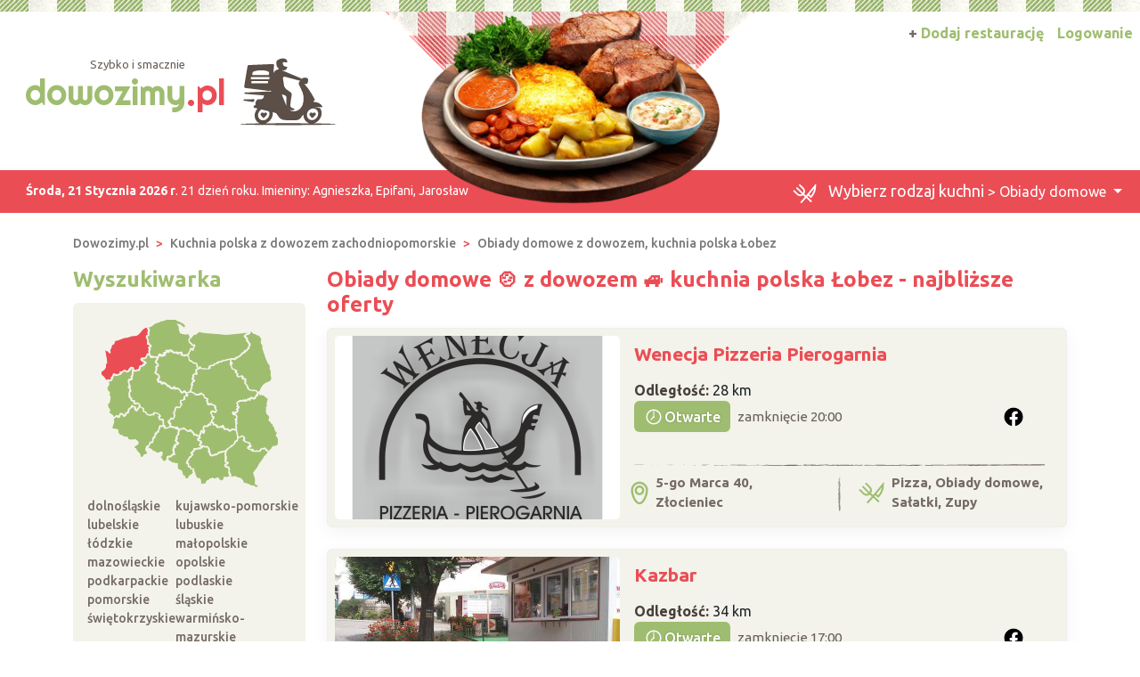

--- FILE ---
content_type: text/html; charset=UTF-8
request_url: https://www.dowozimy.pl/polska/Lobez
body_size: 9485
content:
<!DOCTYPE html>
<html xmlns="http://www.w3.org/1999/xhtml" lang="pl" xml:lang="pl">
<head>
<meta charset="utf-8"/>
<title>Obiady domowe na dowóz Łobez 🚙 Dowozimy.pl</title>
<meta name="description" content="Najlepsze restauracje oferujące 🍴 polską kuchnię z miasta Łobez czekają na Ciebie. Przeczytaj ✅ opinie i wybierz ⭐ bigos, flaki, żurek, rosół 🍲, a może schabowy z zieminiakami z dostawą Łobez ▶️ Dzwoń i zamawiaj!"/>
<meta name="viewport" content="width=device-width, initial-scale=1, shrink-to-fit=no"/>
<meta http-equiv="x-ua-compatible" content="ie=edge"/>
<meta name="keywords" content=""/>
<meta name="verify-v1" content="xxx"/>
<link href="https://cdn.jsdelivr.net/npm/bootstrap@5.3.8/dist/css/bootstrap.min.css" rel="stylesheet" integrity="sha384-sRIl4kxILFvY47J16cr9ZwB07vP4J8+LH7qKQnuqkuIAvNWLzeN8tE5YBujZqJLB" crossorigin="anonymous">	
<link rel="icon" type="image/png" href="https://www.dowozimy.pl/templates/default/img/header/logo.png">
<link rel="stylesheet" href="https://www.dowozimy.pl/templates/default/css/packed.css?e28a912f5a2f0d2c53ca77464b4ff70b2e419844649729a448326b39dc7c5c82"/>
<link rel="preconnect" href="https://fonts.googleapis.com" media="(min-width: 992px)">
<link rel="preconnect" href="https://fonts.gstatic.com" crossorigin>
<link href="https://fonts.googleapis.com/css2?family=Ubuntu:ital,wght@0,300;0,400;0,500;0,700;1,300;1,400;1,500;1,700&display=swap" rel="stylesheet">
<style>
/* latin-ext */
@font-face {
font-family: 'Righteous';
font-style: normal;
font-weight: 400;
font-display: swap;
src: url(https://fonts.gstatic.com/s/righteous/v13/1cXxaUPXBpj2rGoU7C9WhnGFucE.woff2) format('woff2');
unicode-range: U+0100-024F, U+0259, U+1E00-1EFF, U+2020, U+20A0-20AB, U+20AD-20CF, U+2113, U+2C60-2C7F, U+A720-A7FF;
}
/* latin */
@font-face {
font-family: 'Righteous';
font-style: normal;
font-weight: 400;
font-display: swap;
src: url(https://fonts.gstatic.com/s/righteous/v13/1cXxaUPXBpj2rGoU7C9WiHGF.woff2) format('woff2');
unicode-range: U+0000-00FF, U+0131, U+0152-0153, U+02BB-02BC, U+02C6, U+02DA, U+02DC, U+2000-206F, U+2074, U+20AC, U+2122, U+2191, U+2193, U+2212, U+2215, U+FEFF, U+FFFD;
}
</style>
<script src="https://cdn.jsdelivr.net/npm/jquery@3.7.1/dist/jquery.min.js" integrity="sha256-/JqT3SQfawRcv/BIHPThkBvs0OEvtFFmqPF/lYI/Cxo=" crossorigin="anonymous" defer="defer"></script>
<script src="https://cdn.jsdelivr.net/npm/bootstrap@5.3.8/dist/js/bootstrap.bundle.min.js" integrity="sha384-FKyoEForCGlyvwx9Hj09JcYn3nv7wiPVlz7YYwJrWVcXK/BmnVDxM+D2scQbITxI" crossorigin="anonymous" defer="defer"></script>
<link rel="canonical" href="https://www.dowozimy.pl/polska/Lobez"/>
</head>
<body itemscope="itemscope" itemtype="http://schema.org/WebPage">
<header>
<div class="position-relative top">
<div class="position-absolute w-100 strip"></div>
<div class="container position-relative g-0">
<nav class="navbar navbar-expand-lg navbar-light w-100">
<div class="container-fluid h-100">
<a class="navbar-brand d-flex top-logo" href="https://www.dowozimy.pl/">
<div>
<div class="d-none d-md-block text-end subtitle" style="padding-right:3.5em;">Szybko i smacznie</div>
<span class="p1">dowozimy<span class="p2">.pl</span></span>
</div>
<img src="https://www.dowozimy.pl/templates/default/img/header/logo.png" width="109" height="76" class="ms-3"/>
</a>
<button class="navbar-toggler search" type="button" aria-label="Szukaj" onclick="location.href='#szukaj'">
<span class="navbar-toggler-icon navbar-search-icon"></span>
</button>
<button class="navbar-toggler" type="button" data-bs-toggle="collapse" data-bs-target="#navbarTogglerTarget" aria-controls="navbarTogglerTarget" aria-expanded="false" aria-label="Pokaż nawigację">
<span class="navbar-toggler-icon"></span>
</button>
<div class="collapse navbar-collapse" id="navbarTogglerTarget">
<ul class="navbar-nav ms-xl-auto mt-2 mt-lg-0">
<li class="nav-item dropdown">
<a class="nav-link dropdown-toggle" href="#" id="navbarDropdown" role="button" data-bs-toggle="dropdown" aria-expanded="false">
<img src="https://www.dowozimy.pl/templates/default/img/header/kitchen.svg?b49a593a075b98800833d6e7db493480cb7b6468e335b4ab55bb4d289838f676" width="29" height="24" style="height:22px" class="me-2">
<span class="selected-category-info">Wybierz rodzaj kuchni</span>  &gt; Obiady domowe								</a>
<div class="dropdown-menu" aria-labelledby="navbarDropdown">
<a href="https://www.dowozimy.pl/burgery/Lobez" class="dropdown-item"><span class="icon-burgery"><span class="fill"></span></span> Burgery
</a>
<a href="https://www.dowozimy.pl/chinska/Lobez" class="dropdown-item"><span class="icon-chinska"><span class="fill"></span></span> Chińska
</a>
<a href="https://www.dowozimy.pl/catering-dietetyczny/Lobez" class="dropdown-item"><span class="icon-catering-dietetyczny"><span class="fill"></span></span> Catering dietetyczny
</a>
<a href="https://www.dowozimy.pl/indyjska/Lobez" class="dropdown-item"><span class="icon-indyjska"><span class="fill"></span></span> Indyjska
</a>
<a href="https://www.dowozimy.pl/kanapki/Lobez" class="dropdown-item"><span class="icon-kanapki"><span class="fill"></span></span> Kanapki
</a>
<a href="https://www.dowozimy.pl/kebab/Lobez" class="dropdown-item"><span class="icon-kebab"><span class="fill"></span></span> Kebab
</a>
<a href="https://www.dowozimy.pl/makarony/Lobez" class="dropdown-item"><span class="icon-makarony"><span class="fill"></span></span> Makarony
</a>
<a href="https://www.dowozimy.pl/nalesniki/Lobez" class="dropdown-item"><span class="icon-nalesniki"><span class="fill"></span></span> Naleśniki
</a>
<a href="https://www.dowozimy.pl/pierogi/Lobez" class="dropdown-item"><span class="icon-pierogi"><span class="fill"></span></span> Pierogi
</a>
<a href="https://www.dowozimy.pl/pizza/Lobez" class="dropdown-item"><span class="icon-pizza"><span class="fill"></span></span> Pizza
</a>
<a href="https://www.dowozimy.pl/polska/Lobez" class="dropdown-item active"><span class="icon-polska"><span class="fill"></span></span> Obiady domowe
</a>
<a href="https://www.dowozimy.pl/salatki/Lobez" class="dropdown-item"><span class="icon-salatki"><span class="fill"></span></span> Sałatki
</a>
<a href="https://www.dowozimy.pl/sushi/Lobez" class="dropdown-item"><span class="icon-sushi"><span class="fill"></span></span> Sushi
</a>
<a href="https://www.dowozimy.pl/zupy/Lobez" class="dropdown-item"><span class="icon-zupy"><span class="fill"></span></span> Zupy
</a>
</div>
</li>
<li class="nav-item">
<a class="nav-link btn add-offer" href="https://www.dowozimy.pl/rejestracja.html"><span class="d-none d-lg-inline highlight">+ </span>Dodaj restaurację</a>
</li>
<li class="nav-item">
<a class="nav-link btn login" href="https://www.dowozimy.pl/webmaster/main/logIn">Logowanie</a>
</li>
</ul>
</div>
</div>
</nav>
<div class="bg-image-container">
<div class="bg-image" style="background-image: url(https://www.dowozimy.pl/templates/default/img/header/domain-category/polska4\.png?beta7)"></div>
</div>
<div class="top-status-date d-none d-xl-block">
<strong>Środa, 21 Stycznia 2026 r</strong>. 21 dzień roku. Imieniny:
<span>Agnieszka, Epifani, Jarosław</span>
</div>
</div>
</div>
</header>
<div class="container-xl">
<nav class="mt-4" aria-label="breadcrumb">
<ol class="breadcrumb" itemprop="breadcrumb" itemscope="itemscope" itemtype="http://schema.org/BreadcrumbList">
<li class="breadcrumb-item" itemprop="itemListElement" itemscope="itemscope" itemtype="http://schema.org/ListItem">
<a href="https://www.dowozimy.pl/" itemprop="item"><span itemprop="name">Dowozimy.pl</span></a>
<meta itemprop="position" content="1"/>
</li>
<li class="breadcrumb-item" itemprop="itemListElement" itemscope="itemscope" itemtype="http://schema.org/ListItem">
<a href="https://www.dowozimy.pl/polska/zachodniopomorskie" itemprop="item"><span itemprop="name">Kuchnia polska z dowozem zachodniopomorskie</span></a>
<meta itemprop="position" content="2"/>
</li>
<li class="breadcrumb-item" itemprop="itemListElement" itemscope="itemscope" itemtype="http://schema.org/ListItem">
<a href="https://www.dowozimy.pl/polska/Lobez" itemprop="item"><span itemprop="name">Obiady domowe z dowozem, kuchnia polska Łobez</span></a>
<meta itemprop="position" content="3"/>
</li>
</ol>
</nav>	<div class="row flex-row-reverse">
<div class="col-lg-9" role="main"><h1 class="header-one cc-color-2" itemprop="name">Obiady domowe 🍲 z dowozem 🚙 kuchnia polska Łobez - najbliższe oferty</h1>
<div class="items">
<script async defer crossorigin="anonymous" src="https://connect.facebook.net/pl_PL/sdk.js#xfbml=1&version=v16.0" nonce="G6KJmGTb"></script>
<link rel="stylesheet" type="text/css" href="https://www.dowozimy.pl/javascript/vendor/fancyapps/ui/dist/fancybox/fancybox.css?cccf165ed1b87949fb74a28d313ba8599b9bfbe56749f68ea40ffc3c97ef4c1a"/>
<script src="https://www.dowozimy.pl/javascript/vendor/fancyapps/ui/dist/fancybox/fancybox.umd.js?862504070144a4b17a0e507cb065e52a8e243d9e3a522e2a1a9774beb5643a6e" defer="defer"></script>
<article class="card mb-4 p-2">
<div class="row g-0">
<div class="col order-2 p-3 pt-md-2 pb-md-0 overflow-auto d-flex flex-column">
<div class="row flex-grow-1">
<div class="col-12 col-lg d-flex flex-column">
<h2>
<a href="https://wenecjazlocieniec.dowozimy.pl/" title="Wenecja Pizzeria Pierogarnia - Złocieniec">Wenecja Pizzeria Pierogarnia</a>
</h2>
<div class="pt-2">
<span class="special">Odległość:</span> 28 km
</div>
<div class="d-flex justify-content-end align-items-center">
<div class="open-information flex-grow-1 d-flex align-items-center fs-7">
<span class="d-inline-block badge fs-6 d-flex align-items-center fw-medium  open">
<img src="https://www.dowozimy.pl/templates/default/icons/clock.svg?1c0eec8a08e42404a449f342187cfedfc3efde5273d8f01fb71cd9b6b060eda8" width="24" height="24">
Otwarte									</span>
<span class="ps-2">zamknięcie 20:00</span>
</div>
<span class="rounded-circle flex-shrink-0 fb-button" role="button" data-bs-toggle="collapse" data-bs-target="#collapseExample5664" aria-expanded="false" aria-controls="collapseExample5664"></span>
</div>
<div class="collapse py-2 fb-container" id="collapseExample5664" data-href="https://www.facebook.com/wenecjazlocieniec">
<div style="max-width: 500px; height: 500px;"></div>
</div>
<div class="text-center py-2">
<a href="tel:502661056" data-siteId="5664" class="d-xl-none d-inline-flex justify-content-center align-items-center button fw-medium"><img src="https://www.dowozimy.pl/templates/default/icons/phone.svg?7b0fd850bf431240885c60fe6fb1585f6cb5ae496ceadbcd4bef6646bdf553f8" class="icon-inline me-1">Zadzwoń</a>
</div>
</div>
<div class="col-lg-auto d-flex align-items-center justify-content-center">
</div>
</div>
<div class="items-bottom-status">
<div class="w-100"></div>
<div class="row">
<div class="col d-flex align-items-center p-2">
<img src="https://www.dowozimy.pl/templates/default/icons/green/location.svg?3a80ccb94b7039fbb159d18d3baf01e22cafa8a71f450eaafce5d04fefc45b9b" width="20" height="27" class="me-2">
5-go Marca 40, Złocieniec
</div>
<div class="col-auto d-flex align-items-center">
<img src="https://www.dowozimy.pl/templates/default/img/separator/vertical-short.png" width="3" height="42"></div>
<div class="col d-flex align-items-center p-2">
<img src="https://www.dowozimy.pl/templates/default/icons/green/kitchen.svg?4da6eed67b440b8813a88659cd98adbf6c8498adcf434293e008dd6e628d7294" width="29" height="24" class="me-2">
Pizza, Obiady domowe, Sałatki, Zupy						</div>
</div>
</div>
</div>
<div class="col-12 col-md-auto order-1 items-image-box">
<a href="https://wenecjazlocieniec.dowozimy.pl/" title="Wenecja Pizzeria Pierogarnia" class="card-img d-block overflow-hidden">
<img alt="Wenecja Pizzeria Pierogarnia Złocieniec" src="https://www.dowozimy.pl/uploads/photos/sxt5dadc88f/wenecja-pizzeria-pierogarnia-zlocieniec.png" width="320" height="206" class="img-fluid" />
</a>
</div>
</div>
</article>
<article class="card mb-4 p-2">
<div class="row g-0">
<div class="col order-2 p-3 pt-md-2 pb-md-0 overflow-auto d-flex flex-column">
<div class="row flex-grow-1">
<div class="col-12 col-lg d-flex flex-column">
<h2>
<a href="https://kazbar-polczyn.dowozimy.pl/" title="Kazbar - Połczyn-Zdroj">Kazbar</a>
</h2>
<div class="pt-2">
<span class="special">Odległość:</span> 34 km
</div>
<div class="d-flex justify-content-end align-items-center">
<div class="open-information flex-grow-1 d-flex align-items-center fs-7">
<span class="d-inline-block badge fs-6 d-flex align-items-center fw-medium  open">
<img src="https://www.dowozimy.pl/templates/default/icons/clock.svg?1c0eec8a08e42404a449f342187cfedfc3efde5273d8f01fb71cd9b6b060eda8" width="24" height="24">
Otwarte									</span>
<span class="ps-2">zamknięcie 17:00</span>
</div>
<span class="rounded-circle flex-shrink-0 fb-button" role="button" data-bs-toggle="collapse" data-bs-target="#collapseExample2737" aria-expanded="false" aria-controls="collapseExample2737"></span>
</div>
<div class="collapse py-2 fb-container" id="collapseExample2737" data-href="https://www.facebook.com/kazbar.polczyn">
<div style="max-width: 500px; height: 500px;"></div>
</div>
<div class="text-center py-2">
<a href="tel:781033003" data-siteId="2737" class="d-xl-none d-inline-flex justify-content-center align-items-center button fw-medium"><img src="https://www.dowozimy.pl/templates/default/icons/phone.svg?7b0fd850bf431240885c60fe6fb1585f6cb5ae496ceadbcd4bef6646bdf553f8" class="icon-inline me-1">Zadzwoń</a>
</div>
</div>
<div class="col-lg-auto d-flex align-items-center justify-content-center">
</div>
</div>
<div class="items-bottom-status">
<div class="w-100"></div>
<div class="row">
<div class="col d-flex align-items-center p-2">
<img src="https://www.dowozimy.pl/templates/default/icons/green/location.svg?3a80ccb94b7039fbb159d18d3baf01e22cafa8a71f450eaafce5d04fefc45b9b" width="20" height="27" class="me-2">
Kościuszki 5, Połczyn-Zdroj
</div>
<div class="col-auto d-flex align-items-center">
<img src="https://www.dowozimy.pl/templates/default/img/separator/vertical-short.png" width="3" height="42"></div>
<div class="col d-flex align-items-center p-2">
<img src="https://www.dowozimy.pl/templates/default/icons/green/kitchen.svg?4da6eed67b440b8813a88659cd98adbf6c8498adcf434293e008dd6e628d7294" width="29" height="24" class="me-2">
Kanapki, Burgery, Kebab, Pierogi, Obiady domowe, Sałatki, Zupy						</div>
</div>
</div>
</div>
<div class="col-12 col-md-auto order-1 items-image-box">
<a href="https://kazbar-polczyn.dowozimy.pl/" title="Kazbar" class="card-img d-block overflow-hidden">
<img alt="Kazbar Połczyn-Zdroj" src="https://www.dowozimy.pl/uploads/photos/sxte11da569/kazbar-polczyn-zdroj.jpeg" width="320" height="206" class="img-fluid"  loading="lazy"/>
</a>
</div>
</div>
</article>
<article class="card mb-4 p-2">
<div class="row g-0">
<div class="col order-2 p-3 pt-md-2 pb-md-0 overflow-auto d-flex flex-column">
<div class="row flex-grow-1">
<div class="col-12 col-lg d-flex flex-column">
<h2>
<a href="https://klaudianawrockaa.dowozimy.pl/" title="Pierogarnia Gryfice - Gryfice">Pierogarnia Gryfice</a>
</h2>
<div class="pt-2">
<span class="special">Odległość:</span> 41 km
</div>
<div class="d-flex justify-content-end align-items-center">
<div class="open-information flex-grow-1 d-flex align-items-center fs-7">
<span class="d-inline-block badge fs-6 d-flex align-items-center fw-medium  open">
<img src="https://www.dowozimy.pl/templates/default/icons/clock.svg?1c0eec8a08e42404a449f342187cfedfc3efde5273d8f01fb71cd9b6b060eda8" width="24" height="24">
Otwarte									</span>
<span class="ps-2">zamknięcie 17:00</span>
</div>
<span class="rounded-circle flex-shrink-0 fb-button" role="button" data-bs-toggle="collapse" data-bs-target="#collapseExample2862" aria-expanded="false" aria-controls="collapseExample2862"></span>
</div>
<div class="collapse py-2 fb-container" id="collapseExample2862" data-href="https://www.facebook.com/klaudianawrockaa">
<div style="max-width: 500px; height: 500px;"></div>
</div>
<div class="text-center py-2">
<a href="tel:603583433" data-siteId="2862" class="d-xl-none d-inline-flex justify-content-center align-items-center button fw-medium"><img src="https://www.dowozimy.pl/templates/default/icons/phone.svg?7b0fd850bf431240885c60fe6fb1585f6cb5ae496ceadbcd4bef6646bdf553f8" class="icon-inline me-1">Zadzwoń</a>
</div>
</div>
<div class="col-lg-auto d-flex align-items-center justify-content-center">
</div>
</div>
<div class="items-bottom-status">
<div class="w-100"></div>
<div class="row">
<div class="col d-flex align-items-center p-2">
<img src="https://www.dowozimy.pl/templates/default/icons/green/location.svg?3a80ccb94b7039fbb159d18d3baf01e22cafa8a71f450eaafce5d04fefc45b9b" width="20" height="27" class="me-2">
Ks.Stanisława Ruta 98, Gryfice
</div>
<div class="col-auto d-flex align-items-center">
<img src="https://www.dowozimy.pl/templates/default/img/separator/vertical-short.png" width="3" height="42"></div>
<div class="col d-flex align-items-center p-2">
<img src="https://www.dowozimy.pl/templates/default/icons/green/kitchen.svg?4da6eed67b440b8813a88659cd98adbf6c8498adcf434293e008dd6e628d7294" width="29" height="24" class="me-2">
Zupy, Obiady domowe						</div>
</div>
</div>
</div>
<div class="col-12 col-md-auto order-1 items-image-box">
<a href="https://klaudianawrockaa.dowozimy.pl/" title="Pierogarnia Gryfice" class="card-img d-block overflow-hidden">
<img alt="Pierogarnia Gryfice Gryfice" src="https://www.dowozimy.pl/uploads/photos/sxt70609f2b/pierogarnia-gryfice-gryfice.jpeg" width="320" height="206" class="img-fluid"  loading="lazy"/>
</a>
</div>
</div>
</article>
<article class="card mb-4 p-2">
<div class="row g-0">
<div class="col order-2 p-3 pt-md-2 pb-md-0 overflow-auto d-flex flex-column">
<div class="row flex-grow-1">
<div class="col-12 col-lg d-flex flex-column">
<h2>
<a href="https://bistrocafepubcityu.dowozimy.pl/" title="Bistro-Cafe-Pub City - Karlino">Bistro-Cafe-Pub City</a>
</h2>
<div class="pt-2">
<span class="special">Odległość:</span> 46 km
</div>
<div class="d-flex justify-content-end align-items-center">
<div class="open-information flex-grow-1 d-flex align-items-center fs-7">
<span class="d-inline-block badge fs-6 d-flex align-items-center fw-medium  open">
<img src="https://www.dowozimy.pl/templates/default/icons/clock.svg?1c0eec8a08e42404a449f342187cfedfc3efde5273d8f01fb71cd9b6b060eda8" width="24" height="24">
Otwarte									</span>
<span class="ps-2">zamknięcie 17:00</span>
</div>
<span class="rounded-circle flex-shrink-0 fb-button" role="button" data-bs-toggle="collapse" data-bs-target="#collapseExample1205" aria-expanded="false" aria-controls="collapseExample1205"></span>
</div>
<div class="collapse py-2 fb-container" id="collapseExample1205" data-href="https://www.facebook.com/bistrocafepubcityuBodzia">
<div style="max-width: 500px; height: 500px;"></div>
</div>
<div class="text-center py-2">
<a href="tel:608818993" data-siteId="1205" class="d-xl-none d-inline-flex justify-content-center align-items-center button fw-medium"><img src="https://www.dowozimy.pl/templates/default/icons/phone.svg?7b0fd850bf431240885c60fe6fb1585f6cb5ae496ceadbcd4bef6646bdf553f8" class="icon-inline me-1">Zadzwoń</a>
</div>
</div>
<div class="col-lg-auto d-flex align-items-center justify-content-center">
</div>
</div>
<div class="items-bottom-status">
<div class="w-100"></div>
<div class="row">
<div class="col d-flex align-items-center p-2">
<img src="https://www.dowozimy.pl/templates/default/icons/green/location.svg?3a80ccb94b7039fbb159d18d3baf01e22cafa8a71f450eaafce5d04fefc45b9b" width="20" height="27" class="me-2">
WOJSKA POLSKIEGO 1, Karlino
</div>
<div class="col-auto d-flex align-items-center">
<img src="https://www.dowozimy.pl/templates/default/img/separator/vertical-short.png" width="3" height="42"></div>
<div class="col d-flex align-items-center p-2">
<img src="https://www.dowozimy.pl/templates/default/icons/green/kitchen.svg?4da6eed67b440b8813a88659cd98adbf6c8498adcf434293e008dd6e628d7294" width="29" height="24" class="me-2">
Pierogi, Obiady domowe, Sałatki, Zupy						</div>
</div>
</div>
</div>
<div class="col-12 col-md-auto order-1 items-image-box">
<a href="https://bistrocafepubcityu.dowozimy.pl/" title="Bistro-Cafe-Pub City" class="card-img d-block overflow-hidden">
<img alt="Bistro-Cafe-Pub City Karlino" src="https://www.dowozimy.pl/uploads/photos/sxt1af51e02/bistro-cafe-pub-city-karlino.jpeg" width="320" height="206" class="img-fluid"  loading="lazy"/>
</a>
</div>
</div>
</article>
<article class="card mb-4 p-2">
<div class="row g-0">
<div class="col order-2 p-3 pt-md-2 pb-md-0 overflow-auto d-flex flex-column">
<div class="row flex-grow-1">
<div class="col-12 col-lg d-flex flex-column">
<h2>
<a href="https://obiadekarlino.dowozimy.pl/" title="Obiadek Karlino - Karlino">Obiadek Karlino</a>
</h2>
<div class="pt-2">
<span class="special">Odległość:</span> 46 km
</div>
<div class="d-flex justify-content-end align-items-center">
<div class="open-information flex-grow-1 d-flex align-items-center fs-7">
<span class="d-inline-block badge fs-6 d-flex align-items-center fw-medium  open">
<img src="https://www.dowozimy.pl/templates/default/icons/clock.svg?1c0eec8a08e42404a449f342187cfedfc3efde5273d8f01fb71cd9b6b060eda8" width="24" height="24">
Otwarte									</span>
<span class="ps-2">zamknięcie 17:00</span>
</div>
<span class="rounded-circle flex-shrink-0 fb-button" role="button" data-bs-toggle="collapse" data-bs-target="#collapseExample5157" aria-expanded="false" aria-controls="collapseExample5157"></span>
</div>
<div class="collapse py-2 fb-container" id="collapseExample5157" data-href="https://www.facebook.com/obiadekarlino">
<div style="max-width: 500px; height: 500px;"></div>
</div>
<div class="text-center py-2">
<a href="tel:603190628" data-siteId="5157" class="d-xl-none d-inline-flex justify-content-center align-items-center button fw-medium"><img src="https://www.dowozimy.pl/templates/default/icons/phone.svg?7b0fd850bf431240885c60fe6fb1585f6cb5ae496ceadbcd4bef6646bdf553f8" class="icon-inline me-1">Zadzwoń</a>
</div>
</div>
<div class="col-lg-auto d-flex align-items-center justify-content-center">
</div>
</div>
<div class="items-bottom-status">
<div class="w-100"></div>
<div class="row">
<div class="col d-flex align-items-center p-2">
<img src="https://www.dowozimy.pl/templates/default/icons/green/location.svg?3a80ccb94b7039fbb159d18d3baf01e22cafa8a71f450eaafce5d04fefc45b9b" width="20" height="27" class="me-2">
ul.Koszalińska 39/7, Karlino
</div>
<div class="col-auto d-flex align-items-center">
<img src="https://www.dowozimy.pl/templates/default/img/separator/vertical-short.png" width="3" height="42"></div>
<div class="col d-flex align-items-center p-2">
<img src="https://www.dowozimy.pl/templates/default/icons/green/kitchen.svg?4da6eed67b440b8813a88659cd98adbf6c8498adcf434293e008dd6e628d7294" width="29" height="24" class="me-2">
Pierogi, Makarony, Obiady domowe, Zupy						</div>
</div>
</div>
</div>
<div class="col-12 col-md-auto order-1 items-image-box">
<a href="https://obiadekarlino.dowozimy.pl/" title="Obiadek Karlino" class="card-img d-block overflow-hidden">
<img alt="Obiadek Karlino Karlino" src="https://www.dowozimy.pl/uploads/photos/sxt321567db/obiadek-karlino-karlino.jpeg" width="320" height="206" class="img-fluid"  loading="lazy"/>
</a>
</div>
</div>
</article>
</div>
<section class="mt-4 rounded p-3 text-center town-near-towns">
<h3>Zobacz również obiady domowe z dowozem, kuchnia polska  z okolicy</h3>
<nav class="nav nav-pills justify-content-center">
<a href="/polska/Zlocieniec" title="Obiady domowe z dowozem, kuchnia polska Złocieniec" class="nav-link">Złocieniec</a>
<a href="/polska/Polczyn-Zdroj" title="Obiady domowe z dowozem, kuchnia polska Połczyn-Zdrój" class="nav-link">Połczyn-Zdrój</a>
<a href="/polska/Gryfice" title="Obiady domowe z dowozem, kuchnia polska Gryfice" class="nav-link">Gryfice</a>
<a href="/polska/Karlino" title="Obiady domowe z dowozem, kuchnia polska Karlino" class="nav-link">Karlino</a>
<a href="/polska/Bialogard" title="Obiady domowe z dowozem, kuchnia polska Białogard" class="nav-link">Białogard</a>
</nav>
</section>
</div>
<aside class="col-lg-3 left-panel">
<section class="rounded-5 searcher-box" role="search">
<h3 class="header-one cc-color-1">Wyszukiwarka</h3>
<div class="card" id="szukaj">
<div class="card-body">
<nav class="row provinces" id="provinces">
<div class="col-md-4 col-lg-12">
<div class="ratio ratio-1x1 mx-auto">
<img class="map-placeholder" src="/templates/default/img/mapa.svg?c3a1616c831a32c7849403390de3e7caf3cf773042f66a07f449b4daf48d4cf9" width="198" height="188" alt="Mapa weselna" loading="lazy"></div>
</div>
<div class="col-md-8 col-lg-12 py-2">
<div class="d-grid">
<a href="https://www.dowozimy.pl/polska/dolnoslaskie" title="Kuchnia polska z dowozem dolnośląskie" class="">dolnośląskie</a>
<a href="https://www.dowozimy.pl/polska/kujawsko-pomorskie" title="Kuchnia polska z dowozem kujawsko-pomorskie" class="">kujawsko-pomorskie</a>
<a href="https://www.dowozimy.pl/polska/lubelskie" title="Kuchnia polska z dowozem lubelskie" class="">lubelskie</a>
<a href="https://www.dowozimy.pl/polska/lubuskie" title="Kuchnia polska z dowozem lubuskie" class="">lubuskie</a>
<a href="https://www.dowozimy.pl/polska/lodzkie" title="Kuchnia polska z dowozem łódzkie" class="">łódzkie</a>
<a href="https://www.dowozimy.pl/polska/malopolskie" title="Kuchnia polska z dowozem małopolskie" class="">małopolskie</a>
<a href="https://www.dowozimy.pl/polska/mazowieckie" title="Kuchnia polska z dowozem mazowieckie" class="">mazowieckie</a>
<a href="https://www.dowozimy.pl/polska/opolskie" title="Kuchnia polska z dowozem opolskie" class="">opolskie</a>
<a href="https://www.dowozimy.pl/polska/podkarpackie" title="Kuchnia polska z dowozem podkarpackie" class="">podkarpackie</a>
<a href="https://www.dowozimy.pl/polska/podlaskie" title="Kuchnia polska z dowozem podlaskie" class="">podlaskie</a>
<a href="https://www.dowozimy.pl/polska/pomorskie" title="Kuchnia polska z dowozem pomorskie" class="">pomorskie</a>
<a href="https://www.dowozimy.pl/polska/slaskie" title="Kuchnia polska z dowozem śląskie" class="">śląskie</a>
<a href="https://www.dowozimy.pl/polska/swietokrzyskie" title="Kuchnia polska z dowozem świętokrzyskie" class="">świętokrzyskie</a>
<a href="https://www.dowozimy.pl/polska/warminsko-mazurskie" title="Kuchnia polska z dowozem warmińsko-mazurskie" class="">warmińsko-mazurskie</a>
<a href="https://www.dowozimy.pl/polska/wielkopolskie" title="Kuchnia polska z dowozem wielkopolskie" class="">wielkopolskie</a>
<a href="https://www.dowozimy.pl/polska/zachodniopomorskie" title="Kuchnia polska z dowozem zachodniopomorskie" class=" active">zachodniopomorskie</a>
</div>
</div>
</nav>
<form action="https://www.dowozimy.pl/szukaj/" method="get" id="searchForm" class="mt-1 text-center">
<input type="hidden" name="domainCategoryId" value="11"/>
<input type="hidden" name="provinceId""/>
<div class="mb-2">
<input type="text" name="where" placeholder="Miejscowość" aria-label="Miejscowość" value="Łobez" class="form-control"/>
</div>
<div class="mb-2">
<input type="text" name="phrase" placeholder="Szukana fraza" aria-label="Szukana fraza"  class="form-control"/>
</div>
<input type="submit" value="Szukaj"/>
</form>
</div>
</div>
</section>
<div class="row">
<section class="col-md-6 col-lg-12 mt-4">
<h3 class="header-one fs-5"><a href="/Lobez">Jedzenie z dowozem Łobez</a></h3>
<nav class="nav flex-column town-related-categories">
<h4 class="nav-item m-0 d-flex">
<a href="/pizza/Lobez" class="flex-grow-1 d-flex">
<span class="icon-pizza"></span> Pizza Łobez
</a>
<span class="offers-count">1</span>
</h4>
</nav>
</section>
<aside class="col-md-6 col-lg-12 right-panel">
<section class="mt-4">
<h3 class="header-one cc-color-1">Zareklamuj się</h3>
<div class="card text-white add-offer-side-banner">
<img src="https://www.dowozimy.pl/templates/default/img/add-offer-side/bg.jpg" width="311" height="207" class="card-img-top" alt="Zareklamuj" loading="lazy"/>
<div class="card-img-overlay d-flex flex-column">
<p>
Masz
restaurację, która oferuje
<b class="highlight">jedzenie z dowozem</b>?
Zapraszamy do współpracy!
</p>
<div class="text-center mt-auto">
<a href="/rejestracja.html" class="button">+ Dodaj restaurację</a>
</div>
</div>
</div>
</section>
</aside>
</div>
</aside>
</div></div>
<section class="container mt-4">
<div class="row category-faq">
<div class="col-lg-3 pe-lg-0">
<h2 class="m-0 p-4 h-100 title ">Często zadawane pytania dotyczące restauracji w mieście Łobez</h2>
</div>
<div class="col-lg-9 ps-lg-0 accordion" id="faq-accordion" itemscope="itemscope" itemtype="https://schema.org/FAQPage">
<div class="accordion-item" itemprop="mainEntity" itemscope="itemscope" itemtype="https://schema.org/Question">
<h3 class="accordion-header" id="faq-accordion-question1-header">
<button class="accordion-button collapsed" type="button" data-bs-toggle="collapse" data-bs-target="#faq-accordion-question1-answer" aria-expanded="false" aria-controls="faq-accordion-question1-answer" itemprop="name">
📌 Ile restauracji oferujących jedzenie na dowóz z miejscowości Łobez znajdę u was?
</button>
</h3>
<div id="faq-accordion-question1-answer" class="accordion-collapse collapse" aria-labelledby="faq-accordion-question1-header" data-bs-parent="#faq-accordion" itemprop="acceptedAnswer" itemscope="itemscope" itemtype="https://schema.org/Answer">
<div class="accordion-body" itemprop="text">
Łobez to miasto, w którym znajdziesz 0 restauracji oferujących jedzenie z dowozem. Znajdziesz tutaj także 5 restauracji oferujących jedzenie na dowóz, znajdujących się w najbliższej okolicy, które chętnie które oferują jedzenie z dostawą do domu.
</div>
</div>
</div>
<div class="accordion-item" itemprop="mainEntity" itemscope="itemscope" itemtype="https://schema.org/Question">
<h3 class="accordion-header" id="faq-accordion-question2-header">
<button class="accordion-button collapsed" type="button" data-bs-toggle="collapse" data-bs-target="#faq-accordion-question2-answer" aria-expanded="false" aria-controls="faq-accordion-question2-answer" itemprop="name">
📌 Co jeśli nie znalazłem u Państwa na stronie dowozimy.pl restauracji oferującej jedzenie z dowozem z mojego miasta?
</button>
</h3>
<div id="faq-accordion-question2-answer" class="accordion-collapse collapse" aria-labelledby="faq-accordion-question2-header" data-bs-parent="#faq-accordion" itemprop="acceptedAnswer" itemscope="itemscope" itemtype="https://schema.org/Answer">
<div class="accordion-body" itemprop="text">
Może się tak zdarzyć, że wchodząc na pewną miejscowość np. Łobez nie znajdujesz restauracji oferującej jedzenie z dowozem, która pochodzi z tej miejscowości. Znajdziesz jednak tam restauracje, które pochodzą z okolicznych miejscowości Zapoznaj się z ich ofertą i zadzwoń pytając czy dowożą jedzenie do Twojej okolicy. Pod każdą restauracją podana jest odległość od miasta, które cię interesuje.
</div>
</div>
</div>
<div class="accordion-item" itemprop="mainEntity" itemscope="itemscope" itemtype="https://schema.org/Question">
<h3 class="accordion-header" id="faq-accordion-question3-header">
<button class="accordion-button collapsed" type="button" data-bs-toggle="collapse" data-bs-target="#faq-accordion-question3-answer" aria-expanded="false" aria-controls="faq-accordion-question3-answer" itemprop="name">
📌 Jakie obiady domowe lubią jeść mieszkańcy miasta Łobez?
</button>
</h3>
<div id="faq-accordion-question3-answer" class="accordion-collapse collapse" aria-labelledby="faq-accordion-question3-header" data-bs-parent="#faq-accordion" itemprop="acceptedAnswer" itemscope="itemscope" itemtype="https://schema.org/Answer">
<div class="accordion-body" itemprop="text">
Łobez, malownicze miasteczko leżące w sercu Zachodniopomorskiego, słynie nie tylko z urody swoich okolic, ale również ze swoich wyjątkowych obiadów domowych. Mieszkańcy tego miasta mają dostęp do szerokiej gamy pysznych, tradycyjnych dań, które można zamówić zarówno na dowóz, jak i <a href="https://www.dowozimy.pl/">z dowozem</a> do domu.<br />
<br />
<a href="/polska">Obiady domowe</a> w Łobzie mają niezwykłą wartość dla lokalnej społeczności. To w nich tkwi esencja rodzinnych spotkań i wspólnych chwil spędzonych przy stole. Często podzielane wśród członków rodziny, są one również dobrze znane wśród lokalnych mieszkańców.<br />
<br />
Wielkim hitem wśród obiadów domowych w Łobzie jest pieczony schabowy z ziemniaczanym puree i klasycznym mizerią. Soczysta panierka i delikatne wnętrze mięsa tworzą wyjątkowe połączenie smakowe, które niezmiennie zachwyca mieszkańców miasta. Wielu Łobezan nie wyobraża sobie niedzielnego obiadu bez tego tradycyjnego dania.<br />
<br />
Inną popularną opcją są kluski śląskie z sosem pieczeniowym oraz surówką z kapusty kiszonej. Te obfite i sycące danie, które przypomina o smakach dzieciństwa, bez wątpienia każdego dopieszcza swoim aromatem.<br />
<br />
Natomiast dla tych, którzy szukają czegoś bardziej lekkiego, zawsze jest dostępna kremowa <a href="/zupy">zupa</a> pomidorowa z grzankami. Ten klasyczny obiad domowy jest świetną alternatywą dla tych, którzy preferują coś bardziej delikatnego, ale równie smacznego.<br />
<br />
Na szczęście mieszkańcy Łobza nie muszą gotować sami, aby delektować się tymi wspaniałymi obiadami domowymi. Wiele lokalnych restauracji i gastronomii oferuje dostawę do domu. Wybór jest ogromny - od małych rodzinnych kuchni, przez tradycyjne restauracje, aż po nowoczesne miejsca z kuchnią międzynarodową. Każdy ma szansę znaleźć coś dla siebie.<br />
<br />
Dzięki możliwości zamówienia obiadów domowych na dowóz czy z dowozem, mieszkańcy Łobza nie tylko mogą cieszyć się pysznym jedzeniem, ale również oszczędzają czas i wysiłek potrzebne na gotowanie. W dodatku, mają pewność, że ich smakiom i preferencjom kulinarnym zostanie odpowiednio sprostane.<br />
<br />
Mieszkańcy miasta Łobez mają zatem wszystko, czego potrzeba, aby delektować się pysznymi obiadami domowymi zarówno w zaciszu własnego domu, jak i w rodzinnym gronie. Tradycyjna kuchnia i restauracje na dowóz gwarantują, że każdy będzie mógł znaleźć coś dla siebie, spełniającego oczekiwania wobec lokalnego smaku.
</div>
</div>
</div>
<div class="accordion-item" itemprop="mainEntity" itemscope="itemscope" itemtype="https://schema.org/Question">
<h3 class="accordion-header" id="faq-accordion-question4-header">
<button class="accordion-button collapsed" type="button" data-bs-toggle="collapse" data-bs-target="#faq-accordion-question4-answer" aria-expanded="false" aria-controls="faq-accordion-question4-answer" itemprop="name">
📌 Dlaczego obiady domowe z dowozem w miejscowości Łobez cieszą się tak dużą popularnością?
</button>
</h3>
<div id="faq-accordion-question4-answer" class="accordion-collapse collapse" aria-labelledby="faq-accordion-question4-header" data-bs-parent="#faq-accordion" itemprop="acceptedAnswer" itemscope="itemscope" itemtype="https://schema.org/Answer">
<div class="accordion-body" itemprop="text">
🍽️🚚 Dlaczego <strong><a href="">obiady domowe z dostawą</a></strong> w Łobzie cieszą się tak dużą popularnością? 📦💨<br />
<br />
W dzisiejszych czasach wiele osób szuka wygodnych rozwiązań, które pozwolą im zaoszczędzić czas i wysiłek. Jednym z takich rozwiązań jest zamawianie obiadów domowych z dostawą do domu. Już nie tylko pizzerie czy sushi- bary oferują takie usługi. W miejscowości Łobez również rośnie popularność obiadów z dowozem. <br />
<br />
👍 Wygoda 👍<br />
Jednym z głównych powodów takiej popularności jest wygoda. Zamawiając posiłki na dowóz, nie musimy wychodzić z domu i stawać w kolejce w restauracji. Wystarczy jedno kliknięcie w aplikacji lub telefon, aby zamówić swoje ulubione dania. 📲🛋️<br />
<br />
🌟 Różnorodność menu 🌟<br />
Kolejną zaletą obiadów z dostawą jest bogactwo opcji. W Łobzie mamy szeroki wybór restauracji, które oferują różnorodne kuchnie - od tradycyjnej polskiej, po egzotyczną azjatycką czy włoską. Bez względu na nasze preferencje kulinarnego, z pewnością znajdziemy coś dla siebie. 🌍🍜<br />
<br />
🕐 Oszczędność czasu 🕐<br />
Codzienna walka z czasem często sprawia, że nie mamy go zbyt wiele na przygotowywanie pełnowartościowych posiłków. Dostarczone do domu obiady pozwalają nam zaoszczędzić cenny czas, który możemy spędzić w inny sposób - na odpoczynek, spotkania ze znajomymi czy hobbies. ⏰💤<br />
<br />
💰 Ekonomia 💰<br />
Często zdajemy sobie sprawę, że gotowanie w domu jest o wiele tańsze niż jedzenie na mieście. Jednak czasami koszty zakupów spożywczych mogą się nakładać na nasz budżet. Wówczas  wygodne i cenowo atrakcyjne obiady z dostawą mogą być doskonałym rozwiązaniem, umożliwiającym nam oszczędność. 💲💪<br />
<br />
<strong><a href="">Obiady domowe z dowozem</a></strong> w Łobzie mają szerokie grono zwolenników. Wygoda, różnorodność menu, oszczędność czasu i ekonomiczność to tylko niektóre z powodów, dla których coraz więcej osób korzysta z tej wygodnej opcji. Nie trzeba już wychodzić z domu, aby delektować się pysznymi potrawami. Wystarczy zamówić, a smaczny posiłek trafi bezpośrednio pod nasze drzwi. 🥡🚪
</div>
</div>
</div>
</div>
</div>
</section>
<div class="container mt-4">
<div class="category-comments-status">
<div class="text-center category-description" itemprop="description">Najlepsze restauracje oferujące 🍴 polską kuchnię z miasta Łobez czekają na Ciebie. Przeczytaj ✅ opinie i wybierz ⭐ bigos, flaki, żurek, rosół 🍲, a może schabowy z zieminiakami z dostawą Łobez ▶️ Dzwoń i zamawiaj!</div>
</div>
</div>
<script src="https://www.dowozimy.pl/javascript/core/pack.js?9fa93a33120da93e983ef1c67c9bad8ea672eeea40e63e679b3ab990b7c77ee8" defer="defer"></script>
<footer class="mt-4 main">
<div class="container">
<div class="row text-left">
<div class="col">
<div class="my-4 footer-popular-towns">
<h3 class="header-one">Najlepsze obiady domowe z dowozem, kuchnia polska - popularne miasta</h3>
<div class="nav nav-pills justify-content-center">
<a href="/polska/Warszawa" class="nav-link" title="Obiady domowe z dowozem, kuchnia polska Warszawa">Warszawa</a>
<a href="/polska/Krakow" class="nav-link" title="Obiady domowe z dowozem, kuchnia polska Kraków">Kraków</a>
<a href="/polska/Wroclaw" class="nav-link" title="Obiady domowe z dowozem, kuchnia polska Wrocław">Wrocław</a>
<a href="/polska/Poznan" class="nav-link" title="Obiady domowe z dowozem, kuchnia polska Poznań">Poznań</a>
<a href="/polska/Gdansk" class="nav-link" title="Obiady domowe z dowozem, kuchnia polska Gdańsk">Gdańsk</a>
<a href="/polska/Lublin" class="nav-link" title="Obiady domowe z dowozem, kuchnia polska Lublin">Lublin</a>
<a href="/polska/Bialystok" class="nav-link" title="Obiady domowe z dowozem, kuchnia polska Białystok">Białystok</a>
<a href="/polska/Szczecin" class="nav-link" title="Obiady domowe z dowozem, kuchnia polska Szczecin">Szczecin</a>
<a href="/polska/Katowice" class="nav-link" title="Obiady domowe z dowozem, kuchnia polska Katowice">Katowice</a>
<a href="/polska/Lodz" class="nav-link" title="Obiady domowe z dowozem, kuchnia polska Łódź">Łódź</a>
<a href="/polska/Rzeszow" class="nav-link" title="Obiady domowe z dowozem, kuchnia polska Rzeszów">Rzeszów</a>
<a href="/polska/Gdynia" class="nav-link" title="Obiady domowe z dowozem, kuchnia polska Gdynia">Gdynia</a>
<a href="/polska/Bydgoszcz" class="nav-link" title="Obiady domowe z dowozem, kuchnia polska Bydgoszcz">Bydgoszcz</a>
<a href="/polska/Czestochowa" class="nav-link" title="Obiady domowe z dowozem, kuchnia polska Częstochowa">Częstochowa</a>
<a href="/polska/Kielce" class="nav-link" title="Obiady domowe z dowozem, kuchnia polska Kielce">Kielce</a>
<a href="/polska/Torun" class="nav-link" title="Obiady domowe z dowozem, kuchnia polska Toruń">Toruń</a>
<a href="/polska/Bielsko-Biala" class="nav-link" title="Obiady domowe z dowozem, kuchnia polska Bielsko-Biała">Bielsko-Biała</a>
<a href="/polska/Tarnow" class="nav-link" title="Obiady domowe z dowozem, kuchnia polska Tarnów">Tarnów</a>
<a href="/polska/Gliwice" class="nav-link" title="Obiady domowe z dowozem, kuchnia polska Gliwice">Gliwice</a>
<a href="/polska/Olsztyn" class="nav-link" title="Obiady domowe z dowozem, kuchnia polska Olsztyn">Olsztyn</a>
<a href="/polska/Sosnowiec" class="nav-link" title="Obiady domowe z dowozem, kuchnia polska Sosnowiec">Sosnowiec</a>
<a href="/polska/Radom" class="nav-link" title="Obiady domowe z dowozem, kuchnia polska Radom">Radom</a>
<a href="/polska/Zielona-Gora" class="nav-link" title="Obiady domowe z dowozem, kuchnia polska Zielona Góra">Zielona Góra</a>
<a href="/polska/Piaseczno" class="nav-link" title="Obiady domowe z dowozem, kuchnia polska Piaseczno">Piaseczno</a>
<a href="/polska/Rybnik" class="nav-link" title="Obiady domowe z dowozem, kuchnia polska Rybnik">Rybnik</a>
</div>
</div>
<div class="my-4 footer-popular-towns">
</div>
</div>
</div>
</div>
<div class="footer-bottom">
<div class="container">
<div class="row align-items-center">
<div class="col-lg-7 py-4">
<nav class="nav justify-content-center footer-menu">
<a href="https://www.dowozimy.pl/polityka-prywatnosci.html" class="nav-link">Polityka prywatności</a>
<a href="https://www.dowozimy.pl/regulamin.html" class="nav-link">Regulamin</a>
<a href="https://www.dowozimy.pl/reklama.html" class="nav-link">Kontakt</a>
<a href="https://www.dowozimy.pl/pomoc.html" class="nav-link">Jak dodać reklamę?</a>
<a href="https://www.dowozimy.pl/przepisy" class="nav-link">Przepisy kulinarne</a>
</nav>
</div>
<div class="col-lg-5 py-3 copyrights">
Copyright <span lang="en">&#169; <b>allCreative</b> all rights reserved</span><br/>
Generated in 0.124 Queries: 23 Online: 81 F: 3454				</div>
</div>
</div>
</div>
</footer>
</body></html>

--- FILE ---
content_type: image/svg+xml
request_url: https://www.dowozimy.pl/templates/default/icons/green/kitchen.svg?4da6eed67b440b8813a88659cd98adbf6c8498adcf434293e008dd6e628d7294
body_size: 183
content:
<svg version="1.2" xmlns="http://www.w3.org/2000/svg" viewBox="0 0 29 24" width="29" height="24"><style>.s0{fill:#9fbd70}</style><path class="s0" d="m10.3 24q-0.3 0-0.6-0.3q-0.4-0.2-0.4-0.6q0-0.5 0.2-0.8l5.3-5.9l-2.3-2.1c-1 0.7-2.2 1.2-3.5 1.2c-1.6 0-3.1-0.7-4.2-1.8l-4-3.9q-0.3-0.3-0.3-0.7q0-0.4 0.3-0.7q0.3-0.3 0.8-0.3q0.4 0 0.7 0.3l4 3.9c0.7 0.7 1.7 1.1 2.7 1.1c0.7 0 1.4-0.2 2-0.6l-6.6-6.5c-0.3-0.2-0.4-0.5-0.3-0.8c0-0.4 0.2-0.6 0.5-0.8q0.2-0.1 0.5-0.1c0.3 0 0.5 0.1 0.7 0.3l6.6 6.5c0.9-1.6 0.6-3.5-0.6-4.8l-4-3.9q-0.3-0.3-0.3-0.7q0-0.4 0.3-0.7q0.3-0.3 0.7-0.3q0.4 0 0.7 0.3l4 3.9c2.1 2 2.4 5.2 0.8 7.6l2.2 2l9.9-12l0.4-0.6l1.8-2.2l0.1 1q0 0.8 0 1.6q0 0.2 0 0.3c-0.2 4.8-0.6 8.3-4.9 13.5c-0.3 0.4-0.7 0.8-1.1 1.1l-0.3 0.3l-1.5-1.2h0.1l-2-1.6l-1 1.1l5.2 5c0.2 0.2 0.3 0.6 0.3 0.9c-0.1 0.3-0.3 0.6-0.6 0.8q-0.2 0.1-0.4 0.1c-0.3 0-0.6-0.1-0.8-0.3l-4.9-5l-0.8 0.9l-1.1 1.3v-0.1l-3.5 3.9c-0.2 0.2-0.5 0.4-0.8 0.4zm11.7-9c2.9-3.6 3.5-5.8 4-8.9l-6 7.3z" /></svg>

--- FILE ---
content_type: image/svg+xml
request_url: https://www.dowozimy.pl/templates/default/img/mapa.svg?c3a1616c831a32c7849403390de3e7caf3cf773042f66a07f449b4daf48d4cf9
body_size: 8052
content:
<svg xmlns="http://www.w3.org/2000/svg" viewBox="0 0 198.1 188.1">
    <style type="text/css">
        .st0{fill: #9fbd6f;transition: fill .15s ease-in-out;}
        .st0.active{fill: #eb4d55; opacity: 1;}
        .st0:hover{fill: #d3a63b; opacity: 1;}
    </style>
    <path id="pomorskie" class="st0" d="M73.2,0c3.3,0,6.6,0,9.9,0C84.7,2,96,4.3,93.3,8.3c-0.3,0-0.7,0-1,0c-0.6-0.9-2.2-1.7-2.8-2.6
	c-1.3-0.9-3.6-0.8-4.9-1.7c0.4,0.5,0.5,1.9,0.7,2.1c0.3,0.1,0.5,0.3,0.8,0.4c0.9,1.7,0.5,4.2,1,6.4c0.4,0.2,0.7,0.5,1.1,0.7
	c0,0,0,0.1,0,0.1c-0.2,0.2-0.5,0.3-0.7,0.5c1.6,2.2,6.6,2.6,10.3,2.1c0.3,1.4,0.8,2.6,1.2,3.7c-2.5,1-1.6,7.4,1.6,7.2
	c-0.1,0.7-0.1,1,0,1.6c0.9,0.7,1.4,0.8,2.8,0.5c0,0,0,0.1,0,0.1c-0.3,0.8-0.6,1.6-0.9,2.5c-1.3-0.2-2.2-0.7-3.2,0
	c-0.2,2.9-1.8,5.4-3.5,6.9c-2.2,0-3.2-0.1-5.1-0.2c0.3-1,0.5-1.9,0-2.7c-2.1-0.5-3.2,0.2-4.7,0.5c-0.4-1.7-3.3-0.3-4.8-0.7
	c-0.2-1.7-4.5-3.1-5.6-2.3c-0.1,0.4-0.2,0.8-0.3,1.2c0-0.1,0-0.1,0-0.2c-0.1-0.2-0.3-0.5-0.4-0.7c-1.1-0.3-2.7,0-3.5,0.6
	c0,0.2,0,0.5,0,0.7c0.1,0.5,0.2,0.6,0.6,0.8c-0.1,0-0.1,0.1-0.2,0.1c-1,0.3-1.6-0.3-2.5,0.3c0,0.9,0.2,1.8-0.2,2.4
	c-0.8-0.1-1.6-0.1-2.3,0.1c-0.2-1.2-1.9-1-2.6-0.5c-0.5,1.1-1.1,1.6-1.3,3.2c-1.4-0.7-6.4-0.8-6.7-1.2c-0.3-0.1-0.5-0.2-0.8-0.3
	c-0.2-0.9-1.2-4.2-1-4.9c0.3-0.7,0.9-1.1,1.2-2c-0.4-0.7-0.9-0.8-1.3-1.4c2.2,0,2.4-2.2,1.5-3.7c-0.7-0.1-1.3-0.4-1.6-0.9
	c-0.3-0.9-0.1-1.5-1.1-1.8c0.4-2.4-1-4.3-1.5-6.4c2.5-0.3,2.7-2,2-4.2c0.7-0.4,1-3.6,0.2-4.8c-0.3-0.5-0.8-0.4-1.1-1.1
	c0,0,0.1-0.1,0.1-0.1C56.7,8.5,58,5.3,61,4.1c1.5-0.5,3-0.9,4.5-1.4c0.1-0.2,0.3-0.5,0.4-0.7C68.2,1.5,71.2,1.1,73.2,0z"/>
    <path id="zachodniopomorskie" class="st0" d="M49.4,9.1c0.5,0,1,0,1.5,0c0.1,1,0.3,1.7,1.2,2c0,2-1.6,4.6,0.1,5.6
	c-4.5,0.5-1.5,4.6-0.9,6.9c0.4,1.7-1.2,2.6,0.3,4.6c1.3,0.1,1.7,0.7,2.7,1.3c0,0.1-0.1,0.1-0.1,0.2c-0.9,0-1.5,0.3-1.8,1
	c-0.6,1.1,0.4,1.7,0.6,2.5c0.2,0.7-0.5,0.8-0.6,1.2c0.2,1,0.3,2,0.5,3.1c-3.2-0.4-2.3,3.8-4.4,4.7c-1.4,0.6-3.6-0.5-4.3,0.8
	c-2.2,2.4,2.2,4.6,3.7,5.2c-0.1,0.1-0.3,0.3-0.4,0.4c-0.4,0.8-0.5,0.4-1.3,0.8c-0.6,0.3-0.5,1-1,1.4c-0.7,0.1-1.3,0.3-2,0.4
	c-1.3,0.5-1.3,2.7-1.4,3.8c-1.3,0.4-2.6,1.2-4.3,1.3c-0.4-0.3-0.3-0.5-1-0.6c0.3-0.9,0-1.7-0.4-2.4c-1.2-0.4-2.9-0.9-4.1-0.1
	c-0.1,1.5-1.2,1-1.7,1.9c0,0.3,0,0.7,0,1c-0.2,0.5-1.9,1.2-2.5,1.3c-0.2-0.4-0.4-0.8-0.6-1.2c-2.3-0.5-3.3,1.1-4.9,1.7
	c-0.9,0.3-1.1-0.4-2.1,0.3c0,0.8,0.1,1.1,0.3,1.8c-1.1,0.4-2.1,0.9-3.2,1.3c-0.5-0.9-0.9-0.2-1.7-0.4c-1.1-0.3-1.3-1.6-2.7-0.6
	c-0.2,1-0.5,2-1,2.9c-0.4,0.4-0.9,0.8-1.3,1.2c-0.6,1.2-0.1,2.3-1,3.1c-0.4-0.2-0.8-0.4-1.2-0.6c-1.2-0.2-2.6,0.7-3.4,0.3
	c-1-2.4-3.5-4.5-5.4-6c0.4-0.7,0.3-2.2,0.7-3.1c2.1-0.7,4.2-2.9,4.7-5.1c0-0.9,0-1.8,0-2.7c0.3-0.9,1.5-1.2,1.3-2.7
	C6,42.8,4.8,38.7,4.3,34.2c0,0,0.1,0,0.1,0c0.1,0.1,0.3,0.2,0.4,0.3c0.5,0.9,1.8,0.8,2.6,1.4c0.9,0.6,0.6,1.8,2,2
	c0.2-0.1,0.5-0.3,0.7-0.4c0.4-1.8-0.3-2.5-0.2-4.5c1.8-0.4,1.3-3,2.1-4.4c0.5-0.8,1.5-0.6,2.3-1.1c0.3-1.5,0.6-2.5,1-3.6
	c3.8-0.4,7-2.4,10.4-3.4c1-0.1,2-0.2,3.1-0.3c1.6-0.5,3.2-1.1,4.9-1.6c2.1-0.6,4.9-0.1,6.6-1.1C44.2,15.3,45,11.2,49.4,9.1z"/>
    <path id="podlaskie" class="st0" d="M167.4,13.3c2.3,0.6,2.2,1.7,3.6,2.6c0.6,0.1,1.1,0.1,1.7,0.2c0.5,0.4,0.9,0.7,1.4,1.1
	c0.8,0.2,1.5,0.3,2.3,0.5c0.7,0.3,1.9,2.3,2.3,2.9c1.8,2.7-0.6,3.3,0.2,5.3c0.4,1,1.4,2.4,1.8,3.5c0.4,1-0.3,2,0,3
	c2.2,6.2,4.4,15.6,8.5,19.6c-0.1,0.9-0.6,1.5-0.4,2.7c0.5,1.2,0.9,2.4,1.4,3.6c0.2,1.2-0.6,2.5-0.3,4c0.2,1.1,1.2,2.9,0.6,4.5
	c-1.2,2.9-4.5,2.9-7,4.5c-2.8,1.7-5.2,6-6.3,9.3c-0.7-0.1-0.9,0-1.7,0c-1.5-3.5-7-0.9-9.4-2.9c-0.4-0.3-0.2-0.8-0.4-1.3
	c-0.3-0.2-0.5-0.5-0.8-0.7c0-0.4-0.1-0.9-0.1-1.3c-0.3-0.9-1.2-1.9-1.9-2.5c-0.2-0.1-0.5-0.4-0.5-0.6c-0.1-1.3,0.8-4.3,0-5.3
	c-0.6-0.9-2.1-1.1-2.9-0.5c0,0.1-0.1,0.3-0.1,0.4c0-0.1-0.1-0.1-0.1-0.2c0,0-0.1-0.1-0.1-0.1c0.3-0.6,0.7-0.5,0.7-1.5
	c-1.2-2.6-3.1-2.2-4.9-0.7c-0.5-0.2-1.1-0.4-1.6-0.6c1-1.4-0.2-3.1-1.3-3.8c0.5-0.9,0.3-2.1-0.3-3c-0.7-0.1-1.1,0.1-1.6,0.1
	c-0.2-0.4-0.5-0.9-0.7-1.3c-0.7-0.1-1.4,0.2-2.1,0c0-1.8-1.2-2.9-1.3-4.1c0.3-0.2,1.2-0.6,1.4-0.9c0.5-0.7-1.2-3.3-1.6-3.8
	c0-0.4,0-0.7,0-1.1c1.7-0.2,2.8,0.6,4.3,0.3c0.6-0.4,0.9-0.8,1.1-1.6c0.3,0.1,0.5,0.3,0.8,0.4c1-0.4,1-1.1,1.7-1.6
	c0.7-0.3,1.3-0.5,2-0.8c1.4-1.4,2.8-2.7,4.2-4.1c0.6,0.3,1,0.3,1.6-0.1c0.1-0.5,0.2-0.9,0.3-1.4c0.5-0.2,1.8-0.6,2.1-1
	c0.3-0.6,0.6-1.1,0.9-1.7c0.2-0.2,0.9-0.2,1.3-0.4c0.1-0.7,0.1-1.4,0.2-2.1c0.3-1.2,1.8-2.3,1-4.2c-0.5-0.6-1-1.2-1.5-1.8
	c-0.6-0.9-0.6-1.9-1.6-2.4c1-2.6-1.3-2.8-2.2-4.3c0.1-0.2,0.1-0.3,0.2-0.5C164.2,17.3,168.3,16.4,167.4,13.3z"/>
    <path id="warmińsko-mazurskie" class="st0" d="M109.5,13.6c1,0.3,1.9,0.5,2.9,0.8c2.2,0.3,4.4,0.5,6.5,0.8
	c4.8,0.4,9.6,0.7,14.5,1.1c2.7,0.4,5.9,0.9,8.7,0.5c5.1-0.5,10.2-1,15.2-1.5c1.4-0.2,5.8-0.9,7-0.4c-2,0.1-4,1.7-4.7,3.4
	c0.8,2.2,1.3,1.9,2.7,3.2c0.2,1-0.6,1.5,0.1,2.5c1.3,0.5,2.1,2.8,3,3.8c0,1.2-2.2,5.3-2.9,5.6c-0.6,0.3-1.5,0.5-2.3,0.9
	c-0.6,0.3-0.1,0.9-0.5,1.4c-0.4,0.2-0.9,0.3-1.3,0.5c-1.2,1.2-2.4,2.4-3.6,3.7c-0.3,0.2-2.6,1.6-2.9,1.7c-0.4,0.2-1-0.2-1.5,0.1
	c-0.5,0.6-0.9,1.1-1.4,1.7c-2.4-1.2-4.6,0.1-6.9,0.6c-0.7,0-1.3,0-2,0c-0.4,0.2-0.4,0.8-1,1c-0.7,0.2-0.9-0.3-1.4-0.4
	c-0.8-0.1-1.4,0.8-2,1c-0.3,0.1-0.7-0.3-1.2-0.1c-0.5,0.2-0.8,1-1.3,1.3c-0.4-0.4-0.5-0.5-1.1-0.7c-0.9,0.4-1.7,0.9-2.6,1.3
	c-0.4,0.4-0.7,0.8-1.1,1.2c-0.9,0.3-1.7-0.1-2.5,0.4c-0.4,2.4-2.2,1.1-4,1.8c-1.6,0.6-1.8,2-2.1,3.8c-0.6,0-7.5-0.4-7.6-0.5
	c-0.2-0.9-0.6-1.3-1-1.9c-0.3,0-0.6,0-0.9,0c-0.5,0.5-1.1,1.1-1.6,1.6c-0.1-2.1-0.9-7.5-4.6-5.7c-0.5-1-1.4-0.8-2.2-1.5
	c-0.2-0.4-0.3-0.9-0.5-1.3c-0.3-0.1-1.8,0-2-0.1c-0.8-0.5-0.5-3.4-0.7-3.9c-0.4-0.5-0.9-1.1-1.3-1.6c0.4-0.2,0.8-0.3,1.2-0.5
	c0.2-0.9,0.3-1.7,0.5-2.6c1-1.3,1.3-0.1,1.3-2.8c1,0.2,1.3,0.8,2.3,1.2c0.3-0.1,0.6-0.3,0.9-0.4c0.1-0.7,0.1-1.3,0.2-2
	c0.5-1.7,2.3-3,1.2-5c-0.8-0.2-2.1-0.3-3,0c0-1.6-1.8-2.8-2.9-3.2c0-0.8,0.1-1.7,0.1-2.5c2.2-1.1,2.8-3.4,4.7-4.8
	c0.6-0.4,1.6-0.1,2.4-0.5C107.6,15.5,108.6,14.6,109.5,13.6z"/>
    <path id="kujawsko-pomorskie" class="st0" d="M77.2,35.5c0.8,0.4,1,1,2,1c0,0.5,0.1,0.7,0.4,1.1c1.5,0.1,3.7,0,4.8,0.5
	c0.5,0.2,0.4,1,1.3,0.9c1.1-0.1,1.6-1,3.1-1.2c-0.1,1.2-0.4,1.8,0.2,2.7c0.9,0.1,1.8,0.1,2.7,0.2c0.3,0.2,0.6,0.4,0.9,0.6
	c1.1,0,3.8-1.1,4.6,0.1c0.4,0.8,0.3,3.7,1.1,4.9c0.6,0.9,2.4,0.9,2.5,1c1.7,1.4,2,2.7,5.2,2.2c0.2,0.3,0.4,0.7,0.6,1
	c-0.3,1.1-0.5,1.9,0.1,2.8c0.4,0.1,0.3,0,0.5,0.2c0.1,0.4,0.1,0.7,0.2,1.1c-0.6,0.4-1.5,0.7-2.1,1.1c-0.2,1.6-0.1,3.2,0.6,4.2
	c-0.9-0.3-1.2-0.4-2,0.1c-0.4,1.3-1.1,1.2-2.1,1.8c-0.1,1.1,0.1,1.7,0.3,2.6c-0.7,0.3-1.3,1.5-0.9,2.3c0.3,0.6,1,1.5,1.6,1.8
	c0,0,0,0.1,0,0.1c-0.7,0-1,0.2-1.4,0.5c-0.1,1.9-1.3,2.3-1.3,4.1c0.2,0.4,0.4,0.6,0.9,0.7c-1,1.7-0.8,1.2-0.6,3.2
	c-0.5,0.3-0.9,0.7-1.4,1c0,0.8,0.3,1.5-0.3,2c-0.3,0.5-3,1.1-3.7,0.8c-0.1-0.8-1.1-2.1-2-1.8c-1.2,0.3-1.3,1.3-2.9,1.5
	c-0.7-2.1-4.5-6.1-7-4.2c0-0.9-0.1-1.4-0.4-1.9c-1.4-0.3-2.2,0.7-3.2,1.4c-2.1-0.3-1.9-1.6-2.9-2.3c-0.6-0.4-2-0.7-2.5-1
	c-0.6-0.6-1.1-1.3-1.7-1.9c-0.5-0.3-2-1-2.5-1.1c-0.8-0.1-1.3,0.5-1.9,0.2c-0.2-0.4-0.5-0.9-0.7-1.3c-0.9-0.3-1.6-0.3-2.5,0.1
	c-0.1-0.4-0.2-0.8-0.3-1.2c2.9-2.4,0.2-7.6-3.1-7.8c0.5-0.7,1.7-4.3,1.4-5c-0.3-0.5-0.5-0.3-0.6-1.1c0.1,0,0.1,0,0.2,0
	c4-1.9,1.4-4.1-0.3-6.3c1.1-2.4,2.3-3.3,2.8-6.4c0.7,0.5,3.3,1,4,0.9c0.3-0.3,0.5-0.4,0.7-0.9c1.2,0.6,1.5,0,2.4-0.7
	c0.1-0.2,0.2-0.3,0.3-0.5c0-0.7-0.1-0.9-0.4-1.3c0.9-0.3,1.6-0.7,2-1.6c0.6,0.2,1.1,0.5,1.7,0.7C76.5,36.8,76.9,36.4,77.2,35.5z"/>
    <path id="wielkopolskie" class="st0" d="M52.5,39.5c1.5,0.1,0.9,1.4,1.5,2.4c0.2,0.3,1.6,1.1,2,1.2c1.5,0.5,4-1.7,5.8,0.5
	c-0.8,1-1.7,2.4-2.2,3.7c0.6,1.4,2.3,2.2,3.1,3.7c0,0.1,0,0.2,0,0.3c-4.6,0.6-1.3,2.5-2.1,5c-0.3,0.9-0.9,2.3-1.3,3.2
	c1,2.7,4.8,1.6,4.2,5c0,0.3,0.1,0.6,0.1,0.9c-0.2,0.2-1.2,0.2-1.9,1.6c0,1.2,0.6,1.4,1.3,2c-0.4,0.7-0.2,1,0.2,1.6
	c1.1,0.1,1.6,0.5,2.5-0.1c0.1,0.5,1.2,1.9,1.6,2.5c1.2,0,2.4-1.4,3.2-0.4c0.7,0,1,0,1.4,0.3c0.3,1.1,0.8,0.8,1.4,1.5
	c0.1,0.1,0.2,0.9,0.4,1.1c0.7,0,0.9-0.1,1.6-0.2c0.2,1.3,3,3,4.6,2.9c0.6-0.1,1-0.7,1.4-1c0.2,1.8,2.5,1.5,3.6,0.7
	c0.6,0.6,1.4,0.5,2.1,1.1c1,0.8,1.1,2.8,2.3,3.5c1,0.9,3.3-0.5,4.3-0.8c0.1,0.7,0.3,1.1,0.9,1.3c-0.1,0.7-0.2,1.3,0,1.9
	c-1.9,0.3-3.3,2-2.2,4.1c-1.2,0-1.1,0.2-1.7,0.8c-0.4,0.1-1.3-0.1-1.9,0c-1,1.4-1.3,4.7,0.3,5.8c-0.6,0.7-1.2,1.5-1.8,2.2
	c-1-0.3-2.1-0.7-2.9-0.7c-1.2,0.8-2,1.2-2.4,2.9c0,0.7-0.1,1.3-0.1,2c-0.4,0.3-0.7,0.6-1.1,0.9c0,0-0.3,1.9-0.3,2
	c-0.1,0.7,0.4,1.4,0.5,1.8c0.3,0.9-0.2,3.3-0.5,3.9c-0.7-0.3-1.3-0.7-2-1c-0.7,0.3-1.1,0.6-1.6,1c0,0.5,0.1,0.9,0.1,1.4
	c-1,0.1-2,0.9-2.7,1.4c-0.1,1.1,0.8,4.2,2.1,4.4c0,0.8,0,1.1,0.1,1.8c-2.1,0.2-1.8,1.5-4.3,1.6c0.8-2.5-1.5-2.3-1.9-3.9
	c0.1-0.4,0.1-0.8,0.2-1.2c0.2-1.1-0.4-1.7-0.7-2.3c0.4-0.2,0.5-0.5,0.5-0.9c-0.1-2.4-2.6-1.8-4.3-1.7c-0.1-0.5-0.2-0.9-0.3-1.4
	c5.5-2.2-8-9.9-8.2-3.9c-0.9-0.5-2.7-0.1-3.8,0.5c-0.4-0.3-2.3-1.1-2.5-1.3c-0.3-0.7-0.6-1.5-0.9-2.2c-0.7-0.2-1.5-0.3-2.2-0.5
	c-0.1-0.3,0.4-2-0.1-2.9c-0.6-0.9-2.2-1-3.1-1.6c-1-0.7-0.7-1.8-1.4-2.9c-1-1.6-3.3-3-4.9-1.8c-0.2-0.1-0.5-0.2-0.7-0.3
	c0.1-1.3,0-1.9-0.6-2.9c-1-0.2-1.6,0-2.5,0.2c-0.1-0.1-0.3-0.3-0.4-0.4c0.4-0.6,0.4-1.2,0.2-2c-0.6-0.5-1.1-1.1-2-1
	c0.8-1.6-0.9-2.8-0.3-5c0.2-0.6,0.8-0.6,1.1-1c0.7-1.2-0.3-3.2-0.8-3.9c1.2-2.5-1.1-4.7-1.3-7.3c0.4-0.4,0.6-0.6,0.6-1.3
	c1.4-0.2,3.6-0.5,3.4-2.3c-0.1-0.5-0.5-0.9-0.2-1.6c1-2.5,1-3,0.9-6.4c2.1,1.1,3.4-0.3,5-0.6c0.8-0.1,1.3,0.4,2.1-0.1
	c0-0.1,1.4-4.2,1.4-4.2c0.6-0.1,1.1-0.2,1.7-0.3c0.5-0.2,0.5-0.7,0.9-1c0.6-0.5,2,0.9,2.1-1.9c0.5-0.2,1.1-0.4,1.6-0.6
	c0.6-2.4-2.9-3.3-4.6-4.1c0-0.2-0.1-0.5-0.1-0.7c4.5,0.1,4.7-1.6,6-4.7C52.2,39.6,52.3,39.6,52.5,39.5z"/>
    <path id="lubuskie" class="st0" d="M33.9,54.7c0.3,0,0.6,0.1,0.9,0.1c0,0.1,0,0.3,0,0.4c-1,1.1-0.8,2.9-0.8,5c0,0.5,0,0.9,0,1.4
	c-0.4,0.7-1.1,1.1-1.5,1.9c0.3,0.7,0.7,1.3,0.5,2.2c-5.9,0.4-2.9,5.4-2.5,8.6c-0.4,0.2-0.8,0.5-1.2,0.7c0,0.2-0.1,0.3-0.1,0.5
	c0.6,1.5,2.1,1.8,2.2,3.9c-1.8,1.4-1.2,7.6-0.3,8.7c0.5,0.2,0.9,0.3,1.4,0.5c-0.9,1.9,1.5,3.8,3.3,3.2c0,0.2,0.1,0.5,0.1,0.7
	c-0.7,0.6-0.6,1.3-0.1,2c1.3,0.1,1.8,0.4,2.6,1c0.8-0.3,1.1-0.9,1.8-1c0.9,0.6,1.8,0.7,1.8,2.3c-0.2,0.1-2.3,3.2-2.5,3.6
	c0,0-0.1,0-0.1,0c0-1-0.4-0.8-0.7-1.4c-0.2-0.3,0.2-1.1-0.2-1.8c-0.5-0.1-0.8,0.1-1.3,0c-1.6-0.3-1.3-2.2-3.9-1.3
	c-0.2,0.6-0.5,1.3-0.7,1.9c-2.4,2.2-3.1,1.1-3.6,5.6c-1,0-1.6,0.3-2.2,0.7c-0.1,1.1-0.6,1.8-1.1,2.5c-1.1-1.2-3.5-3-5.5-1.7
	c-0.1,1.1-0.4,2.1-1.1,2.7c-3.3-1.9-3.3,1-5.7,1.7c0.9-2.5-3.2-3.8-4.6-4.9c1.6-2,1.1-4.7-0.9-5.9c0-1.5-0.3-2.2-0.8-3.1
	c1-1.3,2.2-2.3,2.7-4.3c0.1-1.1,0.1-2.2,0.2-3.3c0.1-0.5,0.4-1.1,0.2-1.6c-0.3-0.3-0.6-0.5-0.9-0.8C8.7,84,10,82.3,9.3,81
	c-0.7-0.5-1.3-1.1-2-1.6c-0.2-1.1-0.5-2.1-0.7-3.2c0.5-0.6,1-1.3,1.5-1.9c1-1.4,0.7-4.2,0-5.3c0.8-0.1,1.2,0.5,2.3,0.3
	c1.2-0.3,2.2-2,2.5-3.3c0-0.4,0-0.7,0-1.1c0.4-0.8,1.2-0.8,1.4-2.1c0.7-0.1,0.6-0.2,1,0.3c2.8,0.2,5.5-0.9,7.7-2.3
	c0.1-0.5,0.2-0.7,0-1.2c1.2-0.3,1.7-1.4,3.2-1.7C29.7,61.4,32.3,57.2,33.9,54.7z"/>
    <path id="łódzkie" class="st0" d="M101.4,124.6c0-0.8,0-1-0.3-1.5c-2.5-0.5-1.9,0.1-3.2,1c-0.7,0.5-4.8-3-5.3-3.4
	c-0.3,0-0.6,0-0.9,0c-0.2,0.3-0.4,0.6-0.6,0.9c-1.6-0.2-3.7,0.8-4.3,0.1c-0.7-0.4-0.6-1.6-1.5-1.9c-1-0.4-1.4,0.3-2,0.5
	c-0.3-0.3-4.5-1.2-5-1.3c0.1-1.2,0.3-4.5-1.6-4.1c-0.1-0.3-0.1-0.5-0.2-0.8c0.7-1,2-1.2,2.2-2.7c0.9,0.3,0.9,0.9,2,0.9
	c1.4-0.9,3-5.4,1.6-7.4c0.5-0.5,0.1-1,0.3-1.6c0.3-0.2,0.6-0.5,0.9-0.7c0.2-1.2,0.3-2.4,0.5-3.6c1,0.3,3.8,0.5,4.6,0
	c0.4-1.8,1.8-2.5,2.5-4.3c-0.4-0.6-0.8-0.8-1.2-1.4c0-0.8,0-1.5,0-2.3c0.9,0.3,3.2-0.6,4.1-1.1c0.3-1.2,0.3-2.1-0.3-3
	c0.1-0.2,0.2-0.4,0.3-0.6c1.3-0.1,2,0.4,3-0.1c0.2-0.7,0.7-1.7,0.4-2.6c-0.2-0.5-0.5-0.8-1.1-0.9c0-0.2,0.1-0.4,0.1-0.6
	c1.2,0.2,2.6,0.2,3.5-0.3c0.1-0.2,0.1-0.4,0.2-0.6c0.9,0.9,1.4,1.3,3.1,1.5c1.1,3.2,6.9,2.7,9.1,1.1c0.3,0.7,1.1,1.1,2,1.2
	c-0.1,2.6,1.9,4.2,4,4.5c-0.2,0.7-0.7,0.7-1,1.3c0,0.4,0,0.8,0,1.2c0.4,0.5,0.8,0.7,1.5,1c0,0.1-0.1,0.1-0.1,0.2
	c-0.9,0.5-0.8,1.5-0.3,2.2c1.1,0.1,1.2,0.6,2,0.8c1.5,0.3,2.5-0.6,3.4-0.7c0.6,1.4,1.8,0.7,2.9,1.7c-0.7,1.4,0.6,3.7,1.5,4.5
	c-0.1,0.2-0.2,0.3-0.3,0.5c-0.2,0.2-0.2,0.2-0.6,0.2c-2.9-1-4.7-1.1-5.6,2c0.4,0.9,1.5,1.9,1.8,2.9c0.1,0.5-0.1,1.5,0,2.1
	c0.5,0.3,1,0.6,1.5,0.9c-0.8,1.5-2.2,1.4-2.2,3.9c-1,0.3-1.6,1.2-1.2,2.3c-1.2,0-1.8-0.1-2.5,0.4c0,0.5-0.1,0.6,0.1,1.1
	c-0.5,0.2-0.9,0.4-1.4,0.6c-1.5,0.3-2.7-0.8-3.5,0.6c-0.8,1-1.1,4.1-0.3,5.2c0.2,0,0.5,0.1,0.7,0.1c0,0.4,0,0.4-0.2,0.6
	c-0.4-0.8-1.7-1.5-2.7-1.5c-1.6,1.3-1.2,4.7-2.8,6.1c-0.2,0-0.4,0-0.6,0c-0.6-2.1-2.9-1.2-3.7-1.8c-0.6-1-1.4-2.8-2.5-3.3
	C101.8,124.7,101.6,124.7,101.4,124.6z"/>
    <path id="lubelskie" class="st0" d="M176.6,82.8c0.2,0.6,0.3,1.1,0.6,1.6c1.7,0.2,4.4,0.3,5.4,1c1.3,0.9,1.3,2.6,3.4,2.3
	c0.8,2.8,0.7,1.8-0.2,4.3c0,0.5-0.1,1.1-0.1,1.6c-0.2,0.2-0.3,0.5-0.5,0.7c0.3,0.9,0.5,1.7,0.8,2.6c-0.5,0.5-1.2,0.8-1.4,1.6
	c-0.2,0.8,0.3,1.4,0.4,1.9c-0.1,0.6-0.3,1.3-0.4,1.9c-0.1,0.9,0.4,2.8,0.8,3.4c0.8,1.1,2.2,1.8,2.8,3.3c0.6,1.8-2.7,4.6,1.3,5.3
	c0.1,2.6,2.1,2.2,2.8,3.8c0.1,0.5,0.1,1.1,0.2,1.6c0.3,0.5,1,0.6,1.3,1c0.1,0.7,0.3,1.4,0.4,2.1c0.5,1.5,1.7,3.8,3.1,4.5
	c0,0.1-0.1,0.1-0.1,0.2c-3.1,1.5-0.4,4,0.5,5.6c0.7,1.3,0.7,5.2,0,6.9c-0.8,2-3.8,1.1-5.5,2.1c-1,0.6-0.8,1.2-1.4,2.3
	c-0.5,0.4-1.1,0.9-1.6,1.3c-0.4,0.6-0.7,1.3-1.1,1.9c0,0-0.1,0-0.1,0c-0.5-0.8-0.4-1.4-1.8-1.4c0-1.3-0.4-1-1.2-1.6
	c-1.4-1-1-2.5-3.1-0.4c-2.4-1.3-3.8,1-4.9,2.7c-0.7-0.1-1.3-0.2-2-0.3c-1.4,0.1-2.8,0.1-4.3,0.2c0.4-0.7,0.4-1.1,0-1.8
	c-1.5-0.4-4.1,0.4-4.9-0.6c0,0,0-0.1,0-0.1c1.4-0.6,2.5-1.1,3.1-2.6c-0.4-0.7-1.3-1.4-1.5-2.1c0.2-0.8-0.1-1.4-0.5-1.9
	c-1.7-0.4-3.2-0.9-5.1-1.5c-0.2-0.6-0.6-0.8-1-1.2c0.3-0.5,0.9-1.4,0.7-2.4c-0.3-1.2-2.5-3.2-4.5-2.7c-1.1,0.3-1.1,1.3-2.6,1.4
	c-0.3-0.1-0.3-0.2-0.5-0.4c-0.4-0.8-2.1-8.9-1.9-9.6c0.1-0.2,0.5-0.5,0.5-0.9c0-0.5-0.6-1.1-0.9-1.4c0.3-1.1,1.1-1.8,1.3-2.8
	c-0.2-0.4-0.4-0.9-0.6-1.3c0.1-0.6,0.2-1.3,0.3-1.9c-0.1-0.3-0.7-0.4-0.4-0.8c0.1,0,0.1-0.1,0.2-0.1c0.8-2,0.3-6-2-6.4
	c0-0.1,0.1-0.2,0.1-0.3c0.6-0.4,1.4-0.3,2.1-0.7c0.3-1.1,1.3-1.7,1.4-2.9c0-0.5-0.4-0.9-0.4-1c1-1.4,2.6-3.1,0.2-4.4
	c0.4-1.2-0.3-2.1-0.7-2.9c0.8-0.8,1.9-0.7,2.6-1.6c1.4,0.4,2.2,0,3.2-0.3c0.3,0.1,0.7,0.2,1,0.3c2.1,0.3,3.6,0.2,4.8-1.6
	c0.9,0.6,1.8,1.1,2.8,0.4c0.2-0.7,0.5-1.3,0.3-2.2c1.1,0.6,2.6,1.3,4.3,1c0.7-0.5,1-1,1.8-1.5c0.2-0.7,0.1-1-0.1-1.7
	c0.1,0,0.1,0,0.2,0c0.8-0.3,1.4,0,2.1-0.4c0.3-1.4-0.6-1.9,0.3-2.6C176.4,83.2,176.5,83,176.6,82.8z"/>
    <path id="dolnośląskie" class="st0" d="M28.6,105.4c0.9,0,1.5-0.1,2.1-0.4c0.3-1.4,0.6-2.8,0.9-4.2c1.3-0.6,2.3-1.8,3.6-2.6
	c0.5,0.2,1,0.4,1.5,0.6c-0.4,1.1,0.1,2.4,0.7,3.2c1.1,0.4,1.8,1.4,3.1,0.7c0.5-2.1,2.1-2.3,2.6-4.6c0,0.1,0.1,0.1,0.1,0.2
	c0.8,0.6,2.6,1.3,3.2,2.2c0.3,1.2-0.8,1.7,0,2.9c0.7,0.2,1.9,0.6,2.6,0.9c0.7,2.9,5.1,4.5,7.5,3.1c0.7-0.4,1.9,0.4,2.9-0.3
	c0.1-0.6,0.1-1.3,0.2-1.9c2-0.1,4.6,0.9,5.2,2.3c0,0,0,0.1,0,0.1c-0.7,0-0.9,0.2-1.3,0.5c-0.1,1.5,0.6,3.4,1.3,4.6
	c0.9,0.2,1.9,0,2.9,0.3c0.2,0.8,0.7,1.4,0.8,2c0.3,1.4-0.6,1.6,0.4,3.3c-2.4,0.2-3.9-0.6-4.9,1.9c0.2,0.6,0.5,1.1,0.3,1.8
	c-1.4,0.4-0.7,1.8-1.4,2.7c-0.6,0.7-1.6,0.7-1.8,1.9c-0.7,0-0.9,0-1.4,0.4c-0.2,0.6-0.1,2.1-0.2,2.3c-0.3,0.8-1,0.7-0.9,2.1
	c-2.4,0.3-1.5,4.1-2.2,5.5c-0.7-0.3-1.3-0.3-2.1-0.1c-0.8,1.3-1.2,2.5-1.7,4.2c-0.6-0.1-0.9-0.1-1.5,0c-2.5,3.4-3,5.1,0.3,8.4
	c-0.1,0-0.1,0-0.2,0c-0.4,0.3-0.6,0.9-1,1.1c-0.9,0.6-1.9,0.2-2.6,0.9c-0.8,0.8-1.1,2-2.1,2.8c-2.4-0.8-1.2-1.8-2.2-3.8
	c-0.7-1.4-2.7-2.4-3.5-3.8c-0.2-0.6-0.3-1.1-0.5-1.7c-0.6-0.8-1.9-0.8-2.4-1.8c0.9-1.9,5.4-2.3,4.7-5.2c-0.1-1.1-0.7-1.5-1.3-2.1
	c-1.8-1.8-2.4-2.1-5-1.2c-0.5-0.1-0.9-0.3-1.4-0.4c-0.5,0.1-0.9,0.6-1.2,0.7c0,0-1.3-1.2-2.4-0.8c-0.2-1.1-0.8-2.5-1.7-2.9
	c-0.8-0.3-1.6,0.3-2.1,0.2c-1.9-0.3-3.8-2.8-5.9-2.3c-0.1-1.2-1-2-1.8-2.6c0.3-3,0.4-3.6-2.6-4c-0.6-0.1-1.2-0.3-1.7,0.1
	c-0.6-0.4-1.4-1.2-2.4-0.8c0.6-3.2,3.4-7,1.5-9.8c0.5-1.1,2.1-1.8,2.9-2.8c1.3,0.4,2.1,1.2,3.4,1.2c0.2-0.1,0.3-0.2,0.5-0.3
	c0.4-1.8,1.4-1.7,1.2-3.6c0.2,0,0.3,0,0.5,0c1.6,0.6,1.6,1.3,2.5,2.7C26.5,109.3,28.6,107.3,28.6,105.4z"/>
    <path id="świętokrzyskie" class="st0" d="M123.7,115.6c0.6,1.1,1.3,2.2,1.9,3.4c1,0,2-0.6,2.7,0.2c0.1,0,0.2,0.1,0.3,0.1
	c-0.1,0.8,0,1.2,0.3,1.8c1,0.3,2.2,0.8,3.7,0.4c0.5-0.2,0.9-0.4,1.4-0.6c0.1,0.3,0.3,0.5,0.4,0.8c1.1,0,1.5-0.4,2.4,0.2
	c0,3,2.7,1.2,4.8,2.1c0.4,1,1.6,1.7,3,1.8c0.9-0.6,2.8-2.4,4.1-1.8c0.7,0.3,1.2,0.6,2.1,0.9c0.6,2.5,2,7,1.1,9.5
	c-0.4,1-1.8,0.9-2.4,1.7c-0.5,1.1-0.9,2.2-1.4,3.4c-1.1,0.6-2.1,1.1-3.2,1.7c-0.3,0.5-0.6,0.9-0.9,1.4c-0.7,0.4-1.5,0.9-2.2,1.3
	c-0.9,0.8-1.7,1.6-2.6,2.4c-2.6,1.1-6.1,1-8.4,2.2c-0.4,0.5-0.9,1-1.3,1.5c-0.5,0-0.9,0.1-1.4,0.1c-1.3,0.5-2.9,1.2-4.5,1.5
	c-0.1-0.6-1.3-3.4-1.8-3.8c1-1.7-1.4-5.6-2.9-6.1c-0.8-0.3-1.8,0.2-2.6,0c-1.3-0.4-2.7-1.7-4.5-0.6c-0.2-0.1-0.3-0.2-0.5-0.3
	c2-2.3,2.5-2.5,0.8-5.3c-0.9-0.2-1.7-0.4-2.6-0.6c0.1-0.2,0.3-0.3,0.4-0.5c0.6-0.3,0.9-0.8,1.5-1.2c0.3-1.2-0.4-2.5-0.4-2.9
	c0.3-0.4,0.6-0.9,0.9-1.3c0.3-0.8,0.2-2.1,0.4-2.8c0.1,0,0.1,0.1,0.2,0.1c0.2,0.7,0.8,1.4,1.5,1.7c0.8,0.2,1.3-0.1,1.8-0.4
	c0.4-1.3,1-3.5,0.4-4.6c-0.4-0.1-0.8-0.1-1-0.4c-0.2-0.7,0.5-1.3,0.7-2c1.8,0.3,5.1-0.1,5.2-2.1c0.8,0.3,1.4,0.4,2.1,0
	c0.2-0.8,0.1-1.8,0-2.5C123.4,115.8,123.6,115.7,123.7,115.6z"/>
    <path id="opolskie" class="st0" d="M84.8,139.2c-1.4-0.1-2.3-0.1-3.2,0.5c-0.2,0.5-0.3,1.1-0.2,1.8c-0.6,0.1-0.8,0.2-1.2,0.5
	c0,0.8-0.1,1.5-0.1,2.3c-0.2,0.3-0.4,0.5-0.6,0.8c-0.1,1.3,0.5,3.4,0.7,4.9c-0.5,0.1-3,1.9-3.2,2.5c-1.2-0.1-3.5,0.2-4,1.2
	c-0.4,0.9,0.5,1.1,0.2,2.2c-0.2,0.7-0.9,0.6-1,1.6c0,0.1,0,0.1,0,0.2c0,0,0,0.1,0,0.1c-0.8,0.1-1.4,0.6-1.9,1.1
	c-0.1,0-0.2-0.1-0.3-0.1c-0.4-0.7-1.2-1.2-1.6-1.8c-0.4-0.8-0.1-1.6-0.8-2.1c-0.5-0.4-1.6-0.3-2-0.7c2.7-0.1,3.5-3.2,2.9-5.7
	c-0.4-0.3-0.9-0.5-1.3-0.8c-1,0.2-3.6,2.3-5.3,1.3c-0.2-0.3-0.4-0.5-0.6-0.8c-0.4,0-0.8,0-1.2,0c-0.3-0.2-0.4-0.8-0.9-1
	c-0.5-0.1-1-0.2-1.5-0.3c-0.4-0.6-0.8-1.1-1.2-1.7c-1.3-0.9-3.2-0.9-4.3-2.1c0.6,0,0.8,0,1.3-0.3c0.6-1.4,1.1-2.7,1.7-4.1
	c1.2,0,1.9,0.1,2.6-0.3c0.5-1.8,1.2-3.1,1-5.1c0.8,0.1,1.1,0,1.7-0.3c0.2-0.7,0.2-1.3-0.1-2c0.7-0.5,1.3-1,1-2.2
	c0.5,0,0.7-0.1,1.1-0.3c0.1-0.5,0.2-1,0.3-1.5c1.1,0,1.3-0.5,2-0.9c0.2-0.8,0-1.4,0-2.5c1.3-0.3,1.4-1.7,1.3-3.2
	c1.4,0.2,2,0,3.4-0.3c-0.1,3.6,5,2.5,6.6,1c1.4,0,5.6,0.5,6.6,1.2c0.2,0.3,0.5,0.7,0.7,1c0.5,0.3,0.9-0.3,1.3-0.2
	c0.5,0.3,0.9,0.5,1.4,0.8c-0.9,1.4-0.5,3-1.1,4.8c-0.5,1.7-2.7,2.2-1.6,4.7c-0.5,0.6-1,1-1.3,1.8c0.6,1.7,1,3,2.6,3.7
	C84.8,138.9,84.8,139,84.8,139.2z"/>
    <path id="śląskie" class="st0" d="M75.3,154.9c0.8-0.1,2.8-0.4,3.5-0.8c0.5-2.1,2.2-1.4,3.9-2.3c0.3-1.5-0.4-2.9-0.7-4.3
	c-0.1-0.4,0.2-3.2,0.3-3.8c0.8,0.2,1.1,0.1,1.7-0.3c0.3-1.1,0-1.6-0.4-2.5c4.5,0.4,4.2-3.7,1.4-4.5c-0.1-0.5-0.2-1.1-0.3-1.6
	c1.9-1.2,0.9-1.6,0.5-3.4c0.9-1.2,2-1.8,2.3-3.7c-0.1-0.4-0.1-0.9-0.2-1.3c0.2-0.9,1-1.6,1.2-2.8c1.6-0.4,3.2,0.2,4.2-0.7
	c1.3,1.2,3.2,3,5.4,3.2c0.9,0.1,1.2-0.9,1.8-0.8c0.5,1.3,2.2,1.5,2.8,2.8c0.4,0.9,0.1,1.5,0.5,2.2c1.1,0.1,1.5,0,2.1-0.6
	c1.7,0.7,1.3,2.1,3.8,1.9c-0.1,0.4-0.3,0.7-0.4,1.1c-0.8-0.1-1,0-1.5,0.4c0,1.1,0.2,2.4,0.7,3.2c0.8,0.1,1.5,0.1,2.3,0.2
	c0,0.7,0,1.1,0.5,1.5c-1.3,1.9-2.5,3.6,0.7,4.5c-0.2,0.3-0.4,0.6-0.6,0.9c-1.6-0.5-3.2,0.5-4.4,0.7c-1.5,0.3-1.6-0.7-3.1,0.4
	c-0.8,2.8-1.3,3.1-3.6,4.6c0,0.2-0.1,0.3-0.1,0.5c0.3,0.8,0.8,1.2,1.5,1.5c-0.1,0.1-0.2,0.2-0.3,0.3c-0.3,0.5-0.6,0.9-0.9,1.4
	c-0.6,0.2-1,0.3-1.5,0.6c-0.3,1.5-1.7,3.1-2.5,4.3c-0.5,0.8-0.9,2.2-1.2,3c0.3,0.9,0.9,1.7,2,1.4c-0.1,2-0.2,4.4,2.3,3.7
	c0,2,1.7,2.7,3.9,2.7c-0.5,0.7-1.2,0.9-1.1,2c0.3,0.4,0.5,0.7,1,0.9c-0.4,0.4-0.8,0.8-1.2,1.2c-0.7,1.4-2.7,1.5-3.6,2.8
	c-0.5,0.7-0.5,1.9-1,2.6c-0.9-0.1-1.8-0.2-2.7,0c0-1.4-0.3-3-1.4-3.4c-0.5,0-0.9-0.1-1.4-0.1c0-0.1,0.1-0.3,0.1-0.4
	c-0.4-1.4-0.6-4.4-1.8-5.1c-1.6-1-2.8-0.1-3.7-2.2c-0.8-2,0.3-4.4-0.6-5.9c-0.9-0.2-2.1,0.5-2.6-0.1c-1-0.4-3.7-0.6-4.1-1
	c-0.6-0.3-0.7-1.1-1.3-1.4c-0.6-0.4-1.3,0.1-1.7-0.4C75.3,156.8,75.3,156.4,75.3,154.9z"/>
    <path id="podkarpackie" class="st0" d="M140.1,163.8c0-0.2-0.1-0.4-0.1-0.6c0.6-0.1,2.3-1,2.6-1.5c1.5-1.5-0.9-2.7-2.4-2.8
	c-0.1-1.1,0.6-1.1,0.7-2c0.1-0.5-0.4-0.8-0.4-1c0.2-0.4,0.4-0.8,0.6-1.2c0.1-1-0.7-1.7-0.9-2.2c-0.4-1.2,0.5-2.6,0.1-3.7
	c1-1,1.2-2.6,2.3-3.5c3.1-2.4,7.1-4.1,8.6-8.1c0.8-0.1,1.3-0.3,1.8-0.6c0.2-1.3,0.8-2.4,0.9-4c2.3,0.7,3.1-1.3,4.1-1.2
	c0.5,0.4,1.1,0.8,1.6,1.2c-0.4,1.4-1.6,2.3-0.7,3.7c1.6,0.1,1.2,0.8,2.3,1.3c1.6,0.7,3,0.6,4.3,1.5c0.1,0.7,0.3,1.3,0.4,2
	c-1.8,0-3.1,2.6-2.2,3.9c0.1,0,0.3,0.1,0.4,0.1c1.9,0.8,1,1.5,3.5,1.4c0,0,0-0.1,0-0.1c0.1,0,0.1,0,0.2,0c0,0.1,0,0.1,0,0.2
	c0.3,0.6,0.6,1.1,1.2,1.4c1.1,0.5,8.6,0.6,9.5,0.1c0.4-1,1.4-2.2,2.2-2.9c0.4,0.3,0.9,0.9,1.5,0.7c0.8-0.2,0.8-0.8,1.4-0.2
	c0.4,0.1,0.3,0,0.5,0.2c-0.2,0.8-0.1,1,0.3,1.6c0.5,0.1,1.1,0.1,1.6,0.2c0.2,0.5,0.2,0.7,0.7,0.9c-1.2,2.2-3.5,4-4.9,5.9
	c-0.2,0.5-0.3,0.9-0.5,1.4c-1.6,2.1-3.1,4.3-4.7,6.4c-0.6,1.2-1.2,2.3-1.8,3.5c-0.9,1.4-4.2,4.8-4.5,6.5c0,0.2,1.6,4.7,1.9,5.7
	c0.7,2.8-0.7,5.3,0.5,7.1c1.6,0.2,2.8,1.1,3,2.8c-0.9-0.6-1.9-0.2-3.2-0.5c-0.4-0.4-0.8-0.8-1.2-1.2c-1.3-0.1-2.5-0.3-3.8-0.4
	c-1.2-0.5-0.8-2-3.3-1.3c-0.4-0.4-0.3-0.8-0.9-1.1c-0.7-0.3-1.1,0.1-1.9,0c-0.6-0.3-1.2-0.6-1.8-0.9c0-2.6-3-4.9-5.1-5.4
	c-1.4-0.3-1.3,0.6-2.2-0.6c-0.9-0.4-1.8-1.2-3.2-1c-1.2,0.2-2.1,0.9-3.5,0.6c0-1.1,0.4-1,0.4-2.3c-1.2-1-1.1-2.1-2-3.2
	c0.8-1.8,0.1-4.6-0.9-6C141.9,164.6,141.4,164,140.1,163.8z"/>
    <path id="małopolskie" class="st0" d="M113.8,142.7c1,0.1,1.1,0.6,1.8,0.8c1.2,0.3,2.1-0.2,3.3,0.2c0,1.3,0.7,1.7,1.2,2.5
	c-1.2,0.3-0.7,2.3-0.2,3c1.2,0.1,0.8,2.4,1.5,3.4c0.7,0.3,1.4,0.7,2.1,1c0.2,0,6.8-1.7,6.9-1.8c0.4-0.5,0.8-1,1.2-1.5
	c0.5,0,0.9-0.1,1.4-0.1c1.7-0.7,3.6-1.2,5.5-1.7c-0.9,3,0.4,6.7-0.3,9.5c-0.4,1.5,0.7,2.8,1.8,3c-0.1,0.1-0.1,0.2-0.2,0.3
	c-0.6,0.3-1.2,0.5-1.8,0.8c-0.4,1.2,0.2,2.8,0.8,3.7c1.1,0.3,2.3,0.5,3.2,1c0.1,1,0.5,1.5,0.7,2.3c-0.2,0.9-0.4,1.7-0.6,2.6
	c0.1,0.5,0.6,0.7,0.7,1c0.4,1,0.4,2,0.8,3.1c-1.6-0.2-2.2,0.3-3,1.1c-0.9-0.5-1.5-0.9-2.7-0.6c-0.8,0.5-1.3,1.3-0.8,2.5
	c-0.9,0.3-1.2,1-1.7,1.7c-0.8-0.1-2.2-0.8-2.8-1.2c-0.4-0.7-0.7-1.4-1.1-2.1c-1.1-0.2-3.6,0.4-4.5,1.2c-0.8-0.4-1.7-0.9-2.5-1.3
	c-0.5,0.2-0.7,0.6-1,0.8c-1,0.5-1.5-0.1-2.5,0.6c0,0.4-0.1,0.8-0.1,1.2c-2.9-0.4-3.8,2.7-4.7,4.7c-1.9-1.2-3-0.6-4.9,0.1
	c0.1-0.5,0.3-0.6,0.6-0.8c0.4-1-0.3-5.3-1.5-5.8c-0.7-0.4-1.5-0.1-2.4,0c-0.3-1.1-1.3-1.5-1.7-2.5c-0.4-0.9-0.8-2.4-1-3.1
	c0-0.4,0-0.9,0-1.3c-0.4-0.3-0.9-0.5-1.3-0.8c0-0.1,0-0.1,0-0.2c0-0.7,0.9-1.4,0.2-2.3c-0.6-1.4-1.8-0.4-3.2-1.1
	c-0.8-0.4,0.2-3.2-2.6-2.5c0.2-1.1,0.3-2.6-0.3-3.5c-0.5-0.6-0.9-0.1-1-1.3c0.5-0.6,0.9-1.1,1.4-1.7c0.2-0.6,0.3-1.2,0.5-1.8
	c0.5-0.7,1.7-0.7,2.2-1.4c0.3-0.6,0.5-1.1,0.8-1.7c0.5-0.6,1.9-0.2,1.4-1.7c-0.3-0.5-0.8-0.7-1.2-1.1c0.9-0.8,3-2.1,2.7-3.7
	c0,0,0.1,0,0.1,0c1.3,0.3,2-0.5,3.2-0.7c1,0.1,1.9,0.1,2.9,0.2c0.3-0.3,0.6-0.7,0.9-1c0.6-0.3,1.3-0.2,1.8-0.5
	C114.1,143.4,114.1,143.2,113.8,142.7z"/>
    <path id="mazowieckie" class="st0" d="M103.3,70.2c0.3,0,0.6-0.1,0.9-0.1c0.6-0.4,0.7-0.8,1.1-1.5c-0.5-1.5-1.1-1.9-2-3
	c0.1-0.1,0.1-0.2,0.2-0.3c0.7-0.2,0.7-0.4,1-1c-0.2-0.5-0.5-0.9-0.7-1.4c0.4-0.5,0.7-1.1,1.1-1.6c0.8,0.3,1.4,0.7,2.3,0.7
	c0.2-0.1,0.3-0.2,0.5-0.3c0.5-2-0.3-3.5-0.5-5c1-0.1,0.7-0.4,1.2-0.9c0.8-0.7,1.8,0.9,2.6-1.1c0.7,0.4,1.4,1.1,2.7,0.9
	c0.5-0.1,0.9-0.1,1.4-0.2c0.3,0.1,0.4,0.6,0.9,0.6c0.5,0,0.7-0.6,1.5-0.5c2.1,0.2,3.2,0.6,4.9-0.6c0.2-1.1,0.3-1.3,0-2.3
	c1-0.6,3.5-0.4,5-1.4c0.1-0.9,0.3-1,0.9-1.4c1.3,0.3,2.3-0.2,3.4-0.9c0.1-0.5,0-0.8,0.4-1c0.5-0.2,1.1,0.5,2,0.2
	c1-0.3,2.5-1.2,3.3-1.8c2.2,0.7,4.4-1.1,6.4-1.4c1.4,2.9-0.2,2.7,0.2,5.4c0.4,0.6,0.7,1.3,1.1,1.9c1,2.1,0.4,4.2,3.5,4
	c0.2,0.5,0.9,0.9,1.1,1.3c0.3,0.6-0.2,1.4,0.2,2c0.4,0.6,1.5,0.7,2,1.3c-2.1,2.8,2.2,5.3,5.1,3c0,2.1,1.6,4.8,3.6,3.4
	c0,1.3-0.4,3.1-0.1,4.2c0.3,1.3,1.9,1.7,2.4,2.9c0,0.5,0.1,1,0.1,1.5c0.4,1.1,1.6,2.8,2.6,3.4c0.6,0.4,4.1,1.1,5,1.1
	c0.6-0.1,1.1-0.2,1.7-0.3c1.4,0.3,1.6,1.5,2.6,2.1c-0.1,0.2-0.3,0.3-0.4,0.5c-0.8,0.4-2.5,3.6-3.1,4.7c-1.4-0.4-2.7-1.1-4.4-0.7
	c-0.5,0.6-0.6,1-1,1.9c0-0.1,0-0.1,0-0.2c-0.3-0.3-0.5-0.4-1-0.6c-1.4,0.5-1.3,1.4-2.4,2.2c0-0.1,0-0.1,0-0.2
	c-0.4-0.4-0.7-0.7-1.4-0.6c-0.6,0.1-0.5,0.4-0.8,0.6c-1,0.5-2-1.2-2.6,0.5c-0.6-0.1-1.3-0.3-1.9-0.4c-0.9,0-4.3,2.3-4.5,3.2
	c-0.2,1.1,0.6,1.7,0.8,2.6c-0.4,0.4-0.6,0.8-0.9,1.5c0.3,0.9,0.5,1.1,1.4,1.4c-0.1,0.1-0.2,0.2-0.3,0.3c-0.3,0.5-1,0.8-1.5,1.1
	c-0.1,0.8,0,1,0.4,1.6c0.5,0.1,0.4,0.1,0.6,0.4c-0.1,0.1-0.1,0.2-0.2,0.3c-0.6,0.3-1.3,0.9-2,1.3c-0.8-0.5-1.4-0.8-2.6-0.5
	c-1.8,2.3,0.3,4.7,3.2,4.5c0.2,0.9,1.1,1.6,0.9,2.5c0,0.2-0.1,0.3-0.1,0.5c-1.5,0.2-2.1,1.8-1.3,2.9c0.4,0.1,0.7,0.3,1.1,0.4
	c0,0.1-0.1,0.2-0.1,0.3c-0.5,0.3-0.7,0.5-1,1c0.1,0.9,0.3,1.1,0.8,1.6c-1.1,2.7,0.3,3.7-0.4,6c-2.2-1.4-4.5-0.7-6.1,1
	c-0.8-0.4-1-0.9-1.4-1.7c-1-0.2-2.7-0.3-3.9-0.1c-0.1-0.4-1.5-3.5-1.6-3.6c-0.6-0.6-1.4-0.4-2,0c0,0.3-0.1,0.5-0.1,0.8
	c-1.4-0.3-2.2,0.2-3.4,0.6c-1.9-1.7-2-2.8-5-2.9c-0.2-1.5-0.6-2.6-2.3-3c0-0.1,0-0.3,0-0.4c1.7-0.5,4.4-5.9,0.6-5.2
	c0-0.1,0-0.2,0-0.3c0.5-1.4-0.1-1.1-0.7-2c-0.2-0.7-0.3-1.3-0.5-2c0,0,0-0.1,0-0.1c1.7,0.1,3.6,1.5,5.1,0.6c0.3-0.9,1.2-1.8,0.9-3.1
	c-0.5-2.2-1.8-0.2-0.6-3.3c-0.6-1.1-1.3-2.2-2.4-2.8c-0.5-0.1-1-0.1-1.5-0.2c-0.7-0.3-0.7-1.3-1.7-1.5c-1.1-0.2-2.4,0.5-2.7,0.4
	c-0.1,0-0.3-0.1-0.4-0.1c0-1.3-0.4-1.8-1.1-2.4c0.5-0.9,0.8-1.6,0.6-2.8c-0.8-1-2.7-1.4-3.9-2c-0.3-1.3,0-2.4-1.1-3.1
	c-0.4-0.1-0.9-0.3-1.3-0.4c-0.2-0.3-0.3-0.7-0.5-1c-1.6-1.2-3.5,0.4-4.7,1.1c-0.6-0.1-1.1-0.2-1.7,0c-0.6-0.5-1.4-0.4-2.1-0.9
	c-0.2-0.3-0.4-0.7-0.6-1c-0.7-0.5-1.6-0.4-2.6-0.7c-0.2-0.7-0.5-1.4-0.7-2.1c1.3-0.9,1.8-2.3,1.2-3.6c0.4-0.5,0.7-1,1.1-1.5
	c0-0.3-0.1-0.5-0.1-0.8c-0.2-0.4-0.6-0.4-0.9-0.8c0.3-0.1,0.6-0.3,0.9-0.4C103.2,71,103.3,70.6,103.3,70.2z"/>
</svg>
